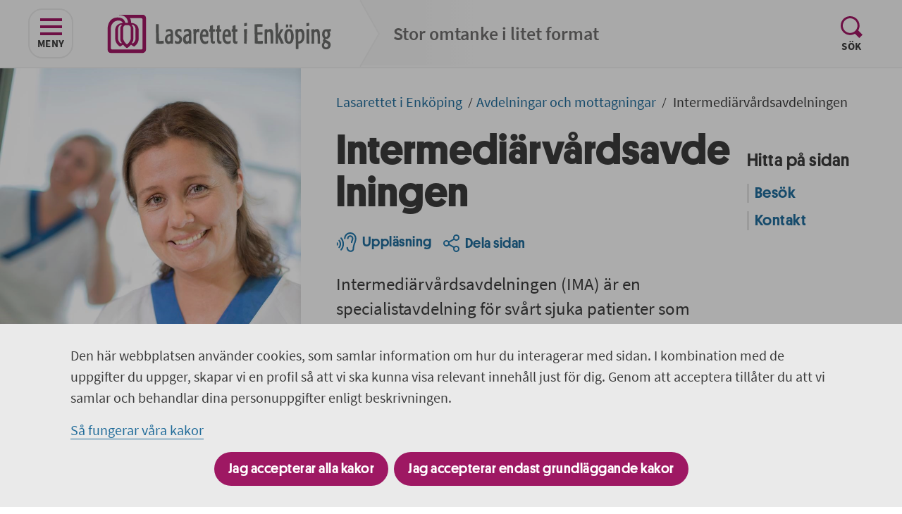

--- FILE ---
content_type: text/html; charset=utf-8
request_url: https://regionuppsala.se/lasarettet-i-enkoping/avdelningar-och-mottagningar/intermediarvardsavdelningen/
body_size: 12728
content:


<!DOCTYPE html>
<html lang="sv" class="">
<head>
    <meta charset="utf-8">
    <meta http-equiv="X-UA-Compatible" content="IE=edge">
    <meta name="viewport" content="width=device-width, initial-scale=1">
    <meta name="author" content="">
    <meta name="google-site-verification" content="IuHlZQTjo1LRQI2JHT3FJCqaiHyY9JPpv9929v9MDAM" />

        <link href="/assets/dist/styles/index.css?nocache=1.0.0.36530" rel="stylesheet" />

        <link rel="apple-touch-icon" sizes="180x180" href="/apple-touch-icon.png">
        <link rel="icon" type="image/png" sizes="32x32" href="/favicon-32x32.png">
        <link rel="icon" type="image/png" sizes="16x16" href="/favicon-16x16.png">
        <link rel="manifest" href="/site.webmanifest">
        <link rel="mask-icon" href="/safari-pinned-tab.svg" color="#9e1863">
    <link rel="stylesheet" href="//unpkg.com/leaflet/dist/leaflet.css" />

    <meta name="msapplication-TileColor" content="#9e1863">
    <meta name="theme-color" content="#ffffff">


    <link href="https://regionuppsala.se/lasarettet-i-enkoping/avdelningar-och-mottagningar/intermediarvardsavdelningen/" rel="canonical" />

<meta name="title" content="Intermediärvårdsavdelningen på Lasarettet i Enköping" />
<meta property="og:title" content="Intermediärvårdsavdelningen på Lasarettet i Enköping" />
<meta name="description" content="Intermediärvårdsavdelningen på Lasarettet i Enköping är en specialistavdelning som behandlar svårt sjuka patienter som är i behov av specialistvård, övervakning, avancerad behandling och omvårdnad. I avdelningen ingår också Uppvakningsenheten. Personalen deltar även i lasarettets akutsökarfunktion, vilket innebär bland annat akuta insatser på lasarettet och ambulanstransporter." />
<meta property="og:description" content="Intermediärvårdsavdelningen på Lasarettet i Enköping är en specialistavdelning som behandlar svårt sjuka patienter som är i behov av specialistvård, övervakning, avancerad behandling och omvårdnad. I avdelningen ingår också Uppvakningsenheten. Personalen deltar även i lasarettets akutsökarfunktion, vilket innebär bland annat akuta insatser på lasarettet och ambulanstransporter." />
<meta property="og:url" content="/lasarettet-i-enkoping/avdelningar-och-mottagningar/intermediarvardsavdelningen/" />
<meta property="og:image" content="http://regionuppsala.se/globalassets/allmant/bild-og-tagg/regionuppsala_logotype.jpg" />
        <title>Intermedi&#228;rv&#229;rdsavdelningen p&#229; Lasarettet i Enk&#246;ping</title>
            <style>
                .left-pane-image {
                background-image: url(/contentassets/88c4159995834b86995ebdd5459f7870/vardpersonal_16.jpg?format=jpeg);
            }
            </style>
    

    
    <script>
        window.rsConf = {
            general: {
                popupCloseTime: -1
            }
        }
    </script>
    <script src="//cdn1.readspeaker.com/script/5183/webReader/webReader.js?pids=wr"></script>
</head>
<body >
    <nav class="justify-center d-flex" aria-label="Till navigering eller inneh&#229;ll">
        <a href="#navigation" id="skip-to-navigation-link" class="skip-link hide-for-print">
            Till navigeringen p&#229; sidan
        </a>
        <a href="#skip-target" id="skip-link" class="skip-link hide-for-print">
            Till inneh&#229;ll p&#229; sidan
        </a>
    </nav>


    
    

<svg xmlns="http://www.w3.org/2000/svg" width="14" height="14" viewBox="0 0 14 14" class="d-none">
    <g fill-rule="evenodd" id="arrow-right">
        <rect width="2" height="9.7" x="8.857" y="-.593" rx="1" transform="rotate(-45 9.857 4.257)"/>
        <rect width="2" height="9.7" x="8.837" y="4.887" rx="1" transform="rotate(-135 9.837 9.737)"/>
        <rect width="2" height="13" x="5.5" y=".5" rx="1" transform="rotate(90 6.5 7)"/>
    </g>
</svg>


<svg xmlns="http://www.w3.org/2000/svg" width="31" height="24" viewBox="0 0 31 24" class="d-none">
    <g fill-rule="evenodd">
        <path id="icon-hamburger" d="M0 20H31V24H0zM0 10H31V14H0zM0 0H31V4H0z" />
    </g>
</svg>


<svg xmlns="http://www.w3.org/2000/svg" width="24" height="23" viewBox="0 0 24 23" class="d-none">
    <g fill-rule="evenodd" id="icon-close">
        <path d="M.747 3.075L3.576.247l19.799 19.799-2.829 2.828z"/>
        <path d="M3.575 22.753L.746 19.925l19.8-19.8 2.828 2.83z"/>
    </g>
</svg>


<svg xmlns="http://www.w3.org/2000/svg" width="31" height="31" viewBox="0 0 31 31" class="d-none">
    <path id="icon-spyglass" fill-rule="evenodd" d="M31 26.431L26.43 31l-6.156-6.155c-2.014 1.213-4.373 1.912-6.896 1.912C5.99 26.757 0 20.768 0 13.379S5.99 0 13.378 0s13.378 5.99 13.378 13.379c0 2.523-.698 4.882-1.912 6.896L31 26.431zm-17.622-2.647c5.746 0 10.405-4.659 10.405-10.405 0-5.747-4.659-10.406-10.405-10.406-5.747 0-10.405 4.659-10.405 10.406 0 5.746 4.658 10.405 10.405 10.405z"/>
</svg>


<svg xmlns="http://www.w3.org/2000/svg" xmlns:xlink="http://www.w3.org/1999/xlink" width="31" height="31" viewBox="0 0 31 31" class="d-none">
    <path id="icon-globe" fill-rule="evenodd" d="M15.5 28C8.596 28 3 22.404 3 15.5c0-3.238 1.241-6.178 3.261-8.398.716-.28 1.397.131 1.397.131l1.259.468s1.49.067 1.518-.668c.027-.735.903-.835.903-.835s.427.301 1.056-.334c.629-.634.199-1.336-.497-1.97-.117-.107-.251-.176-.389-.231C12.763 3.239 14.102 3 15.5 3c2.003 0 3.889.483 5.568 1.321-.829.269-1.452.763-1.452.763s-.19.515-1.359.257c-1.17-.257-1.676.073-1.676.073L14.873 6.63s-1.107.708-.696.966c.411.258 1.265-.29 1.265-.29s.854-.386 1.139.129c.284.516.379.677-.222.805-.601.129-2.087.484-2.087.484l-1.486.386s-1.708.515-1.107 1.643c.601 1.127 1.065.998 1.671.869.606-.128 1.713-.644 1.713-.644s.695-.386 1.17.161c.474.548.917 1.289 1.77 1.417.854.129.823.902.759 1.224-.063.323-.349 1.348-1.297 1.093-.948-.255-1.643-.899-1.643-.899l-.886-.645s-.569-.354-1.043-.322c-.475.033-.823.162-1.328-.289-.506-.451-.601-.451-.823-.484-.221-.032-.948-.386-1.612.645-.664 1.03-1.455.998-1.455.998s-.98.29-.885 1.611c.095 1.32.189 2.351.189 2.351s.032 1.095 1.012 1.61c.981.516 2.309 1.289 2.309 1.289s1.328.451 1.17 1.514c-.158 1.063-.064 1.32.474 1.771.538.451.98.902.917 1.546-.063.645-.19.999.506 1.353s2.72.258 3.162 0c.443-.258.981-1.127.981-2.319s.758-2.416.758-2.416.57-.515.538-1.642c-.032-1.128.791-1.514 1.107-1.547.316-.032.759.065 1.233-.773.474-.837 1.043-.386 1.043-.386s.57.193.791-.805c.221-.999.917-.902.917-.902s1.929-.419 0-1.514l-1.17-.419s-1.65-.262-1.012-1.063c.639-.801 1.777-.77 1.771-.773 0 0 .608-.032 1.268.58.661.612.44.902.408 1.127-.032.226.063.773.917 1.063.408.139.714.279.917.445C27.954 22.445 22.377 28 15.5 28zm15.47-13.152l-.013-.207c-.077-1.397-.33-2.745-.752-4.02l-.149-.447-.156-.386C27.624 4.058 22.041 0 15.5 0 6.94 0 0 6.94 0 15.5 0 24.06 6.94 31 15.5 31 24.06 31 31 24.06 31 15.5c0-.166-.02-.327-.025-.492l-.005-.16z"/>
</svg>


<svg xmlns="http://www.w3.org/2000/svg" xmlns:xlink="http://www.w3.org/1999/xlink" width="46" height="46" viewBox="0 0 46 46" class="d-none">
    <g fill="none" fill-rule="evenodd" id="icon-twitter">
        <circle cx="23" cy="23" r="23" fill="#1DA1F2"/>
        <g transform="translate(11.695 13.254)">
            <path fill="#FFF" d="M7.601 21.05c9.121 0 14.109-8.097 14.109-15.12 0-.23-.004-.459-.014-.686.968-.75 1.81-1.686 2.473-2.752-.888.423-1.844.708-2.847.837 1.023-.658 1.81-1.699 2.18-2.94-.958.609-2.019 1.052-3.148 1.29C19.449.646 18.16 0 16.734 0c-2.739 0-4.96 2.38-4.96 5.314 0 .417.044.822.13 1.212C7.781 6.303 4.127 4.189 1.681.973c-.426.785-.671 1.698-.671 2.671 0 1.844.875 3.471 2.206 4.424C2.404 8.04 1.64 7.8.971 7.403v.068c0 2.574 1.709 4.722 3.978 5.21-.417.121-.855.187-1.308.187-.32 0-.63-.034-.932-.096.631 2.111 2.462 3.647 4.633 3.69-1.698 1.426-3.836 2.275-6.159 2.275-.4 0-.795-.024-1.183-.073 2.195 1.507 4.8 2.387 7.601 2.387" mask="url(#prefix__b)"/>
        </g>
    </g>
</svg>


<svg xmlns="http://www.w3.org/2000/svg" xmlns:xlink="http://www.w3.org/1999/xlink" width="46" height="46" viewBox="0 0 46 46" class="d-none">
    <g fill="none" id="icon-linkedin">
        <circle cx="23" cy="23" r="23" fill="#069"/>
        <g transform="translate(12.475 11.695)">
            <path fill="#FFF" d="M7.546 21.05h4.68v-7.93c0-.425.03-.85.153-1.152.339-.849 1.109-1.727 2.402-1.727 1.693 0 2.37 1.302 2.37 3.212v7.597h4.68v-8.143c0-4.363-2.309-6.393-5.388-6.393-2.524 0-3.633 1.423-4.248 2.393h.03v-2.06H7.547c.061 1.333 0 14.204 0 14.204zM2.616 4.908c1.632 0 2.648-1.09 2.648-2.454C5.234 1.06 4.248 0 2.648 0 1.046 0 0 1.06 0 2.454c0 1.363 1.015 2.454 2.586 2.454h.03zm2.34 16.142V6.847H.276V21.05h4.68z" mask="url(#linkedIn-mask__b)"/>
        </g>
    </g>
</svg>


<svg xmlns="http://www.w3.org/2000/svg" width="46" height="46" viewBox="0 0 46 46" class="d-none">
    <g fill="none" fill-rule="evenodd" id="icon-facebook">
        <circle cx="23" cy="23" r="23" fill="#1877F2"/>
        <path fill="#FFF" d="M31.03 29.443l1.06-6.732h-6.628v-4.37c0-1.841.926-3.636 3.895-3.636h3.013V8.973s-2.735-.454-5.35-.454c-5.458 0-9.026 3.224-9.026 9.06v5.132h-6.068v6.732h6.068v16.274c1.217.186 2.464.283 3.734.283s2.517-.097 3.734-.283V29.443h5.569z"/>
    </g>
</svg>


<svg xmlns="http://www.w3.org/2000/svg" width="46" height="46" viewBox="0 0 46 46" class="d-none">
    <g fill="none" fill-rule="evenodd" id="icon-print">
        <circle cx="23" cy="23" r="23" fill="#BF5745"/>
        <g fill="#FFF">
            <path d="M6 18H24V24H6z" transform="translate(8 12) rotate(-180 15 21)"/>
            <path d="M6 0H24V8H6z" transform="translate(8 12) rotate(-180 15 4)"/>
            <path d="M0 19v-9h30v9h-4v-3H4v3H0zm26.5-4c.828 0 1.5-.672 1.5-1.5s-.672-1.5-1.5-1.5-1.5.672-1.5 1.5.672 1.5 1.5 1.5z" transform="translate(8 12)"/>
        </g>
    </g>
</svg>


<svg xmlns="http://www.w3.org/2000/svg" width="46" height="46" viewBox="0 0 46 46" class="d-none">
    <g fill="none" fill-rule="evenodd" id="icon-email">
        <circle cx="23" cy="23" r="23" fill="#218358"/>
        <path fill="#FFF" d="M36.26 14L22.63 27.493 9 14h27.26zm0 2.999V32.74H9V16.999l13.63 13.493 13.63-13.493z"/>
    </g>
</svg>


<svg xmlns="http://www.w3.org/2000/svg" width="24" height="22" viewBox="0 0 24 22" class="d-none">
    <g fill="none" fill-rule="evenodd" id="icon-back">
        <g fill="#2376A9">
            <path d="M1.293 9.293L9.707.879c.39-.39 1.024-.39 1.414 0 .39.39.39 1.023 0 1.414l-8.414 8.414c-.39.39-1.024.39-1.414 0-.39-.39-.39-1.024 0-1.414z" transform="translate(-1) translate(.884 .007)"/>
            <path d="M1.293 9.293c.39-.39 1.024-.39 1.414 0l8.414 8.414c.39.39.39 1.024 0 1.414-.39.39-1.023.39-1.414 0l-8.414-8.414c-.39-.39-.39-1.024 0-1.414z" transform="translate(-1) translate(.884 .007)"/>
        </g>
        <path stroke="#2376A9" stroke-linecap="round" stroke-linejoin="round" stroke-width="2" d="M20 21v-2c0-3.866-3.134-7-7-7h-3" transform="translate(-1)"/>
        <path stroke="#2376A9" stroke-linecap="round" stroke-linejoin="round" stroke-width="2" d="M24 17h0c0-4.97-4.03-9-9-9H5" transform="translate(-1)"/>
    </g>
</svg>



<svg xmlns="http://www.w3.org/2000/svg" width="23" height="25" viewBox="0 0 23 25" class="d-none">
    <g fill="none" fill-rule="evenodd" transform="translate(1 1)" id="icon-share">
        <circle cx="3.5" cy="11.5" r="3.5" stroke="#2376A9" stroke-width="2"/>
        <circle cx="17.5" cy="19.5" r="3.5" stroke="#2376A9" stroke-width="2"/>
        <circle cx="17.5" cy="3.5" r="3.5" stroke="#2376A9" stroke-width="2"/>
        <path fill="#2376A9" d="M9.397 3.396H11.397V12.396H9.397z" transform="rotate(60 10.397 7.896)"/>
        <path fill="#2376A9" d="M9.397 10.616H11.397V19.616H9.397z" transform="scale(-1 1) rotate(60 0 -2.892)"/>
    </g>
</svg>


<svg xmlns="http://www.w3.org/2000/svg" width="29" height="28" viewBox="0 0 29 28" class="d-none">
    <g fill="#2376A9" fill-rule="evenodd" id="icon-listen">
        <path d="M20.699 27.77c-4.37 0-5.999-3.64-5.999-5.935 0-.572.47-1.037 1.049-1.037s1.048.465 1.048 1.037c0 1.074.7 3.86 3.902 3.86.927 0 1.619-.236 2.054-.7.713-.762.629-1.966.628-1.978-.004-.047-.005-.102-.002-.15.01-.174.282-4.32 2.231-9.03.68-1.642.973-3.932 1.017-4.303v-.892c0-3.622-2.978-6.568-6.638-6.568-3.661 0-6.639 2.946-6.639 6.568 0 .573-.47 1.037-1.048 1.037-.58 0-1.048-.464-1.048-1.037C11.254 3.877 15.172 0 19.989 0c4.816 0 8.735 3.877 8.735 8.642v.95c0 .037-.003.074-.007.111-.012.116-.318 2.867-1.167 4.92-1.695 4.097-2.034 7.794-2.074 8.309.025.453.03 2.155-1.166 3.451-.85.92-2.064 1.387-3.611 1.387"/>
        <path d="M21.96 15.168c-.038 0-.078-.002-.117-.006-.572-.063-.986-.568-.926-1.135.012-.122.15-1.254 1.024-3.366.23-.556.365-1.381.406-1.716v-.36c0-1.282-1.054-2.324-2.349-2.324-1.295 0-2.348 1.042-2.348 2.323 0 .573-.47 1.037-1.049 1.037s-1.048-.464-1.048-1.037c0-2.425 1.994-4.397 4.445-4.397 2.451 0 4.445 1.972 4.445 4.397v.42c0 .037-.002.074-.006.111-.014.137-.156 1.366-.556 2.332-.758 1.832-.88 2.793-.88 2.802-.063.528-.517.92-1.041.92M7.063 25.747c-.247 0-.496-.087-.695-.262-.433-.38-.472-1.035-.088-1.464 1.72-1.916 2.705-4.663 2.705-7.535S8 10.868 6.28 8.951c-.384-.428-.345-1.083.088-1.464.433-.38 1.095-.34 1.48.088 2.055 2.29 3.234 5.538 3.234 8.911 0 3.373-1.18 6.621-3.235 8.912-.207.23-.495.349-.784.349"/>
        <path d="M4.248 22.399c-.247 0-.496-.086-.696-.262-.432-.38-.472-1.035-.088-1.464.951-1.06 1.497-2.586 1.497-4.187 0-1.6-.546-3.127-1.497-4.187-.384-.428-.344-1.084.088-1.464.433-.38 1.096-.34 1.48.087 1.287 1.435 2.025 3.463 2.025 5.564 0 2.102-.738 4.13-2.025 5.564-.207.23-.495.349-.784.349M1.573 18.798c-.206 0-.413-.072-.58-.218-.36-.317-.393-.863-.073-1.22.192-.215.303-.533.303-.874 0-.34-.11-.66-.303-.873-.32-.357-.287-.903.073-1.22.361-.317.913-.285 1.234.072.479.534.743 1.252.743 2.021 0 .77-.264 1.487-.743 2.02-.173.193-.413.292-.654.292"/>
    </g>
</svg>


<svg xmlns="http://www.w3.org/2000/svg" width="15" height="3" viewBox="0 0 15 3" class="d-none">
    <path id="icon-minus" fill-rule="evenodd" d="M1.5 0h12c.828 0 1.5.672 1.5 1.5S14.328 3 13.5 3h-12C.672 3 0 2.328 0 1.5S.672 0 1.5 0z"/>
</svg>


<svg xmlns="http://www.w3.org/2000/svg" width="15" height="15" viewBox="0 0 15 15" class="d-none">
    <g fill-rule="evenodd" id="icon-plus">
        <path d="M1.5 6h12c.828 0 1.5.672 1.5 1.5S14.328 9 13.5 9h-12C.672 9 0 8.328 0 7.5S.672 6 1.5 6z"/>
        <path d="M6 13.5v-12C6 .672 6.672 0 7.5 0S9 .672 9 1.5v12c0 .828-.672 1.5-1.5 1.5S6 14.328 6 13.5z"/>
    </g>
</svg>


<svg xmlns="http://www.w3.org/2000/svg" xmlns:xlink="http://www.w3.org/1999/xlink" width="25" height="28" viewBox="0 0 25 28" class="d-none">
    <defs>
        <path id="pdf-mask" d="M0 0.151L4.518 0.151 4.518 6 0 6z"/>
        <path id="pdf-mask__c" d="M0.808 0.15L4.624 0.15 4.624 6 0.808 6z"/>
    </defs>
    <g id="icon-pdf" fill="none" fill-rule="evenodd" transform="translate(0 .144)">
        <path stroke="#9E1863" stroke-width="3" d="M23.5 8.564l-5.434-6.21c-.474-.543-1.16-.854-1.881-.854H6C4.62 1.5 3.5 2.62 3.5 4v19c0 1.38 1.12 2.5 2.5 2.5h15c1.38 0 2.5-1.12 2.5-2.5V8.564z"/>
        <path fill="#9E1863" d="M12.204 10.285c1.08-.23 1.515-2.49 1.228-3.84-.287-1.35-1.395-2.259-2.476-2.03-1.08.23-1.723 1.511-1.436 2.862.287 1.35 1.603 3.237 2.684 3.008zM17.147 18.638c-.633.905.3 2.652 1.242 3.312.943.66 2.22.461 2.854-.444.633-.905.383-2.173-.56-2.833-.942-.66-2.902-.94-3.536-.035zM11.428 17.877c-.993-.484-2.727 1.028-3.332 2.269-.605 1.24-.291 2.64.702 3.124.992.484 2.288-.13 2.893-1.37.605-1.242.73-3.539-.263-4.023z"/>
        <rect width="20" height="11" y="9" fill="#9E1863" rx="2"/>
        <g>
            <g transform="translate(3 11) translate(0 .85)">
                <mask id="pdf-mask__b" fill="#fff">
                    <use xlink:href="#pdf-mask"/>
                </mask>
                <path fill="#FEFEFE" d="M1.548 2.922h.558c.306 0 .533-.072.68-.216.147-.144.22-.347.22-.612 0-.264-.081-.45-.243-.558-.162-.108-.393-.162-.693-.162h-.522v1.548zM0 6V.15h2.142c.318 0 .62.032.909.094.288.064.54.17.756.324.216.154.388.355.518.604.129.249.193.557.193.922 0 .36-.064.669-.193.928-.13.257-.302.468-.518.633-.216.165-.465.288-.747.37-.282.08-.576.122-.882.122h-.63V6H0z" mask="url(#pdf-mask__b)"/>
            </g>
            <path fill="#FEFEFE" d="M7.299 5.607h.09c.21 0 .408-.025.594-.076.186-.05.347-.14.482-.266s.24-.3.319-.522c.078-.222.117-.504.117-.846 0-.342-.04-.62-.117-.837-.078-.216-.184-.384-.32-.504-.134-.12-.295-.202-.481-.247-.186-.046-.384-.068-.594-.068h-.09v3.366zM5.75 6.85V1h1.728c.444 0 .85.053 1.22.161.369.108.685.28.949.513.264.234.47.535.617.9.147.366.22.807.22 1.323 0 .517-.072.96-.216 1.332-.144.372-.346.678-.607.918s-.571.417-.927.531c-.357.115-.746.171-1.166.171H5.75z" transform="translate(3 11)"/>
            <g transform="translate(3 11) translate(11 .85)">
                <mask id="pdf-mask__d" fill="#fff">
                    <use xlink:href="#pdf-mask__c"/>
                </mask>
                <path fill="#FEFEFE" d="M0.808 6L0.808 0.15 4.624 0.15 4.624 1.446 2.356 1.446 2.356 2.562 4.3 2.562 4.3 3.858 2.356 3.858 2.356 6z" mask="url(#pdf-mask__d)"/>
            </g>
        </g>
    </g>
</svg>


<svg xmlns="http://www.w3.org/2000/svg" width="24" height="28" viewBox="0 0 24 28" class="d-none">
    <g id="icon-xls" fill="none" fill-rule="evenodd" transform="translate(0 .144)">
        <path stroke="#9E1863" stroke-width="3" d="M22.5 7.555l-4.442-5.182c-.475-.554-1.168-.873-1.898-.873H6C4.62 1.5 3.5 2.62 3.5 4v19c0 1.38 1.12 2.5 2.5 2.5h14c1.38 0 2.5-1.12 2.5-2.5V7.555z"/>
        <path fill="#9E1863" d="M8 3H10V27H8z"/>
        <path fill="#9E1863" d="M12 11H14V29H12z" transform="rotate(90 13 20)"/>
        <path fill="#9E1863" d="M12 5H14V23H12z" transform="rotate(90 13 14)"/>
        <path fill="#9E1863" d="M12 -1H14V17H12z" transform="rotate(90 13 8)"/>
        <path fill="#9E1863" d="M15 3H17V27H15z"/>
        <rect width="11" height="12" y="8" fill="#9E1863" rx="2"/>
        <path fill="#FEFEFE" d="M3 16.85l1.584-3.006L3.09 11h1.728l.396.954c.066.138.131.287.194.446.063.159.136.334.22.526h.036c.066-.192.129-.367.189-.526.06-.159.117-.308.171-.446L6.366 11h1.656l-1.494 2.916 1.584 2.934H6.384l-.468-1.044c-.072-.156-.141-.311-.207-.468-.066-.156-.135-.324-.207-.504h-.036c-.066.18-.129.348-.189.504-.06.157-.123.312-.189.468l-.432 1.044H3z"/>
    </g>
</svg>


<svg xmlns="http://www.w3.org/2000/svg" xmlns:xlink="http://www.w3.org/1999/xlink" width="24" height="28" viewBox="0 0 24 28" class="d-none">
    <defs>
        <path id="ppt-mask" d="M0 0.001L4.518 0.001 4.518 5.85 0 5.85z"/>
    </defs>
    <g id="icon-ppt" fill="none" fill-rule="evenodd" transform="translate(0 .144)">
        <path stroke="#9E1863" stroke-width="3" d="M22.5 7.555l-4.442-5.182c-.475-.554-1.168-.873-1.898-.873H6C4.62 1.5 3.5 2.62 3.5 4v19c0 1.38 1.12 2.5 2.5 2.5h14c1.38 0 2.5-1.12 2.5-2.5V7.555z"/>
        <path fill="#9E1863" d="M13.833 13.07v4.097h4.098c.045.27.069.55.069.833 0 2.761-2.239 5-5 5s-5-2.239-5-5 2.239-5 5-5c.284 0 .562.024.833.07z"/>
        <path fill="#9E1863" d="M15 12c2.044.343 3.657 1.956 4 4h-4v-4z"/>
        <rect width="11" height="12" y="5" fill="#9E1863" rx="2"/>
        <g transform="translate(3.5 8.1)">
            <mask id="ppt-mask__b" fill="#fff">
                <use xlink:href="#ppt-mask"/>
            </mask>
            <path fill="#FEFEFE" d="M1.548 2.772h.558c.306 0 .533-.072.68-.216.147-.144.22-.347.22-.612 0-.264-.081-.45-.243-.558-.162-.108-.393-.162-.693-.162h-.522v1.548zM0 5.85V0h2.142c.318 0 .62.032.909.094.288.064.54.17.756.324.216.154.388.355.518.604.129.249.193.557.193.922 0 .36-.064.669-.193.928-.13.257-.302.468-.518.633-.216.165-.465.288-.747.37-.282.08-.576.122-.882.122h-.63V5.85H0z" mask="url(#ppt-mask__b)"/>
        </g>
    </g>
</svg>


<svg xmlns="http://www.w3.org/2000/svg" width="7" height="26" viewBox="0 0 7 26" class="d-none">
    <g id="icon-alert" fill="#FFF" fill-rule="evenodd" transform="matrix(-1 0 0 1 7 0)">
        <path d="M3 0c1.657 0 3 1.343 3 3v1.958c0 3.294-.398 6.575-1.185 9.773l-.179.727c-.203.828-1.04 1.334-1.868 1.13-.533-.13-.956-.535-1.111-1.061l-.253-.855C.473 11.518 0 8.247 0 4.958V3c0-1.657 1.343-3 3-3z"/>
        <circle cx="3.5" cy="22.5" r="3.5"/>
    </g>
</svg>


<svg xmlns="http://www.w3.org/2000/svg" width="24" height="24" viewBox="0 0 24 24" class="d-none">
    <path id="icon-edit" d="M14.078 4.232l-12.64 12.639-1.438 7.129 7.127-1.438 12.641-12.64-5.69-5.69zm-10.369 14.893l-.85-.85 11.141-11.125.849.849-11.14 11.126zm2.008 2.008l-.85-.85 11.141-11.125.85.85-11.141 11.125zm18.283-15.444l-2.816 2.818-5.691-5.691 2.816-2.816 5.691 5.689z"/>
</svg>


<svg width="12" height="6" viewBox="0 0 12 6" fill="none" xmlns="http://www.w3.org/2000/svg" class="d-none">
    <path id="icon-om-description-arrow-up" d="M6 0L0 6H12L6 0Z" fill="white"/>
</svg>


<svg width="14" height="8" viewBox="0 0 14 8" fill="none" xmlns="http://www.w3.org/2000/svg" class="d-none">
    <path id="icon-om-description-arrow-down" d="M7.00004 7.02083L0.958374 0.979164H13.0417L7.00004 7.02083Z" fill="white"/>
</svg>



    <section class="cookie-bar" id="cookie-bar">
        <div class="cookie-bar__container">
            <div class="cookie-bar__content">
                

    <div class=" content-body">
<p>Den h&auml;r webbplatsen anv&auml;nder cookies, som samlar information om hur du interagerar med sidan. I kombination med de uppgifter du uppger, skapar vi en profil s&aring; att vi ska kunna visa relevant inneh&aring;ll just f&ouml;r dig. Genom att acceptera till&aring;ter du att vi samlar och behandlar dina personuppgifter enligt beskrivningen.</p>
<p><a href="/det-har-gor-vi/om-webbplatsen/kakor-cookies/">S&aring; fungerar v&aring;ra kakor</a></p>
    </div>

<form action="/Cookie/SetCookieConsent" class="cookie-bar__form" method="post"><input id="redirectURL" name="redirectURL" type="hidden" value="/lasarettet-i-enkoping/avdelningar-och-mottagningar/intermediarvardsavdelningen/" />                    <button name="submit" type="submit" value="allow">Jag accepterar alla kakor</button>
                    <button name="submit" type="submit" value="deny" class="ml-2">Jag accepterar endast grundl&#228;ggande kakor</button>
</form>            </div>
        </div>
    </section>


    <div id="app" class="app-root" :class="{'fixed' : $store.state.activeElement === 'mobileNav'}">
        





<transition name="fade">
    <div v-if="$store.state.activeElement === 'mobileNav'" class="navigation__holder d-block d-ml-none" aria-role="modal" v-cloak>
        <div class="d-flex pt-5 pb-5 justify-space-between align-items-end">
            <icon-button :text="'S&#246;k'"
                         :store-function="'SET_ACTIVE_FUNCTION'"
                         :store-function-data="{value: $store.state.functions.QUICKSEARCH}"
                         :icon="{id: '#icon-spyglass', width:'31', height:'31', viewBox: '0 0 31 31'}"
                         class="pl-0"></icon-button>
            <icon-button :text="'St&#228;ng'"
                         :store-function="'CLOSE_FUNCTIONS_AND_NAVIGATION'"
                         :icon="{id: '#icon-close', width:'31', height:'31', viewBox: '-4 -4 31 31'}" 
                         class="pr-0 hide-for-print"/>
        </div>
        <transition-expand>
            <div v-cloak v-if="$store.state.activeFunction !== $store.state.functions.NONE">
                <quicksearch class="pb-5"
                             v-if="$store.state.activeFunction === $store.state.functions.QUICKSEARCH"
                             :search-page-url="'/lasarettet-i-enkoping/sok-lasarettet-i-enkoping/'"
                             :placeholder-text="'S&#246;k p&#229; Lasarettet i  Enk&#246;ping'"
                             :search-label="'S&#246;k sidor och dokument i denna webbplats'"
                             :submit-text="'S&#246;k'">
                </quicksearch>


<div id="language-picker"
     class="container language-selector__container pt-0 pr-5 pl-5"
     v-show="$store.state.activeFunction === $store.state.functions.CHANGE_LANGUAGE">
    <nav class="language-selector d-flex">
        <div class="language-selector__content">
            <div id="language-picker-title" lang="en" class="text--capitalize">Other languages:</div>
            <ol class="d-flex list--unstyled">
                        <li class="language-selector__item"><a href="/en/" class="language-selector__link">English</a></li>
                        <li class="language-selector__item"><a href="/fi/" class="language-selector__link">Suomi</a></li>
            </ol>
        </div>
    </nav>
    <icon-button id="language-picker-close-button"
                 class="language-selector__close-button ml-7 d-none d-ml-flex"
                 :text="'Close'"
                 :store-function="'CLOSE_FUNCTIONS_AND_NAVIGATION'"
                 :icon="{id: '#icon-close', width:'24', height:'23', viewBox: '0 0 24 23'}" />
</div>
            </div>
        </transition-expand>
        <navigation :main-navigation-label="'Huvudnavigering'"
                    :start-node="124"
                    :current-page-id="646"
                    :current-language="'sv'"
                    :is-mobile-navigation="true"></navigation>
    </div>
</transition>

<div class="layout layout__narrow">

<img src="/globalassets/allmant/logotyper/lasarettet_i_enkoping.logo.rgb.webb.svg" class="logo__image show-for-print" alt="Region Uppsala logotyp, l&#228;nk till startsidan." />

<header class="header hide-for-print" id="header-area">
    <div class="container--header " id="site-header">
        <div class="left-pane-content left-pane-content--narrow d-flex flex-direction-row">
            <div class="d-flex">
                <div class="d-flex pr-10 pb-3 pt-3 align-items-center">
                    <navigation-icon-button id="navigation-button-open"
                                            class="icon-button--bordered d-none d-ml-flex ml-10 hide-for-print"
                                            v-if="!$store.state.navigationIsOpen"
                                            :text="'Meny'"
                                            :screen-reader-text="'navigeringen'"
                                            :aria-expanded="$store.state.navigationIsOpen ? 'true' : 'false'"
                                            :store-function="'SET_NAVIGATION_OPEN'"
                                            :store-function-data="{value: true}"
                                            :icon="{id: '#icon-hamburger', width:'31', height:'24', viewBox: '0 0 31 24'}"></navigation-icon-button>

                    <navigation-icon-button id="navigation-button-closed"
                                            class="icon-button--bordered d-none d-ml-flex ml-10 hide-for-print"
                                            v-if="$store.state.navigationIsOpen"
                                            :text="'St&#228;ng'"
                                            :screen-reader-text="'navigeringen'"
                                            :aria-expanded="$store.state.navigationIsOpen ? 'true' : 'false'"
                                            :store-function="'SET_NAVIGATION_OPEN'"
                                            :store-function-data="{value: false}"
                                            :icon="{id: '#icon-close', width:'24', height:'24', viewBox: '0 0 24 24'}"></navigation-icon-button>

                    <a href="/lasarettet-i-enkoping/" class="logo ml-3 ml-ml-12 ">
                        <img src="/globalassets/allmant/logotyper/lasarettet_i_enkoping.logo.rgb.webb.svg" class="logo__image" alt="Region Uppsala logotyp, l&#228;nk till startsidan." />
                            <span class="business-name business-name__text d-block d-ml-none mt-2 mt-ml-0">
                                Stor omtanke i litet format
                            </span>
                    </a>
                </div>
                    <div v-bind:class="{ 'd-ml-flex': $store.state.activeFunction == $store.state.functions.NONE }" class="business-name d-none d-xxl-flex">
                        <span class="d-block business-name__text">Stor omtanke i litet format</span>
                    </div>
            </div>
            <div class="function-navigation flex-direction-row d-none d-ml-flex mr-10">
                    <icon-button v-show="$store.state.activeFunction == $store.state.functions.NONE"
                                 id="toggleQuicksearchButton"
                                 class="order-1 pr-4 hide-for-print"
                                 :text="'S&#246;k'"
                                 :screen-reader-text="', visa s&#246;kf&#228;ltet'"
                                 :aria-expanded="$store.state.activeFunction === $store.state.functions.QUICKSEARCH ? 'true' : 'false'"
                                 :store-function="'TOGGLE_QUICKSEARCH'"
                                 :icon="{id: '#icon-spyglass', width:'31', height:'31', viewBox: '0 0 31 31'}"></icon-button>
                            </div>
            <icon-button class="d-flex d-ml-none pr-5 hide-for-print"
                         :text="'Meny'"
                         :aria-expanded="$store.state.navigationIsOpen ? 'true' : 'false'"
                         :store-function="'UPDATE_ACTIVE_ELEMENT'"
                         :store-function-data="{value: 'mobileNav'}"
                         :icon="{id: '#icon-hamburger', width:'31', height:'24', viewBox: '0 0 31 24'}"></icon-button>
            <div v-if="$store.state.activeFunction == $store.state.functions.QUICKSEARCH" class="quicksearch mr-10 d-none d-ml-flex">
                <quicksearch v-if="$store.state.activeFunction !== $store.state.functions.NONE"
                             :search-page-url="'/lasarettet-i-enkoping/sok-lasarettet-i-enkoping/'"
                             :placeholder-text="'S&#246;k p&#229; Lasarettet i  Enk&#246;ping'"
                             :search-label="'S&#246;k sidor och dokument i denna webbplats'"
                             :submit-text="'S&#246;k'">
                </quicksearch>
                <icon-button id="close-quicksearch"
                             v-if="$store.state.activeFunction !== $store.state.functions.QUCIKSEARCH"
                             class="quicksearch__close-button ml-7 d-none d-ml-flex"
                             :text="'St&#228;ng'"
                             :screen-reader-text="', d&#246;ljs snabbs&#246;ken'"
                             :store-function="'CLOSE_QUICKSEARCH'"
                             :icon="{id: '#icon-close', width:'24', height:'23', viewBox: '0 0 24 23'}" />
            </div>
            <div v-if="$store.state.activeFunction == $store.state.functions.CHANGE_LANGUAGE"
                 v-cloak
                 class="d-none d-ml-flex">


<div id="language-picker"
     class="container language-selector__container"
     v-show="$store.state.activeFunction === $store.state.functions.CHANGE_LANGUAGE">
    <nav class="language-selector d-flex">
        <div class="language-selector__content">
            <div id="language-picker-title" lang="en" class="text--capitalize">Other languages:</div>
            <ol class="d-flex list--unstyled">
                        <li class="language-selector__item"><a href="/en/" class="language-selector__link">English</a></li>
                        <li class="language-selector__item"><a href="/fi/" class="language-selector__link">Suomi</a></li>
            </ol>
        </div>
    </nav>
    <icon-button id="language-picker-close-button"
                 class="language-selector__close-button ml-7 d-none d-ml-flex"
                 :text="'Close'"
                 :store-function="'CLOSE_FUNCTIONS_AND_NAVIGATION'"
                 :icon="{id: '#icon-close', width:'24', height:'23', viewBox: '0 0 24 23'}" />
</div>
            </div>
        </div>
    </div>
</header>

    <div class="layout__left-pane layout__left-pane--narrow hide-for-print">
<navigation class="d-none d-ml-flex navigation__holder"
            v-if="$store.state.navigationIsOpen"
            v-cloak
            :main-navigation-label="'Huvudnavigering'"
            :start-node="124"
            :current-page-id="646"
            :open-text="'&#214;ppna'"
            :close-text="'St&#228;ng'"
            :menu-text="'Meny f&#246;r'"
            :current-language="'sv'">
</navigation>

        <div class="left-pane-image left-pane-image--narrow d-none d-md-block"></div>
    </div>
    <main class="main-content" id="content">

        <div class="container container--content">
    <nav aria-label="Br&#246;dsmula" class="breadcrumb rs_skip">
        <ol class="breadcrumb__list">
                <li class="breadcrumb__item">
                        <a class="breadcrumb__link" href="/lasarettet-i-enkoping/">Lasarettet i Enk&#246;ping </a>
                </li>
                <li class="breadcrumb__item">
                        <a class="breadcrumb__link" href="/lasarettet-i-enkoping/avdelningar-och-mottagningar/">Avdelningar och mottagningar </a>
                </li>
                <li class="breadcrumb__item">
Intermedi&#228;rv&#229;rdsavdelningen                </li>
        </ol>
    </nav>
            

<div class="row">
    <div class="col-12 col-xl-9">
        <h1 id="skip-target">
            Intermedi&#228;rv&#229;rdsavdelningen 
        </h1>
        <div class="page-functions">
            <div class="page-functions__item rs_preserve">
    <button class="icon-button icon-button--link icon-button--horizontal" id="read-speaker-toggler">
        <svg class="icon-button icon-button__icon"
             width="29"
             height="28"
             viewBox="0 0 29 28"
             aria-hidden="true"
             role="img"
             aria-label="Grafiskt element &#246;ra"
             xmlns="http://www.w3.org/2000/svg">
            <use xlink:href="#icon-listen" />
        </svg> <span class="page-functions__item-text">Uppl&#228;sning</span>
    </button>

    <div id="readspeaker_button1" class="rs_skip rsbtn rs_preserve d-none read-speaker">
        <a rel="nofollow" class="rsbtn_play" accesskey="L" href="//app-eu.readspeaker.com/cgi-bin/rsent?customerid=5183&amp;lang=sv_se&amp;readid=content&amp;url=http://regionuppsala.se/lasarettet-i-enkoping/avdelningar-och-mottagningar/intermediarvardsavdelningen/">
            <span class="rsbtn_left rsimg rspart"><span class="rsbtn_text"><span>Lyssna</span></span></span>
            <span class="rsbtn_right rsimg rsplay rspart"></span>
        </a>
    </div>
</div>

<share-social-media :facebook-share-url="'http://www.facebook.com/sharer.php?u=http://regionuppsala.se/lasarettet-i-enkoping/avdelningar-och-mottagningar/intermediarvardsavdelningen/&amp;t=Intermedi%c3%a4rv%c3%a5rdsavdelningen+'"
                    :twitter-share-url="'http://twitter.com/share?text=Intermedi%c3%a4rv%c3%a5rdsavdelningen+'"
                    :linkedin-share-url="'http://www.linkedin.com/shareArticle?mini=true&amp;url=http://regionuppsala.se/lasarettet-i-enkoping/avdelningar-och-mottagningar/intermediarvardsavdelningen/&amp;title=Intermedi%c3%a4rv%c3%a5rdsavdelningen+'"
                    :email-share-url="'mailto:?subject=Intermedi%c3%a4rv%c3%a5rdsavdelningen+&amp;body=http://regionuppsala.se/lasarettet-i-enkoping/avdelningar-och-mottagningar/intermediarvardsavdelningen/'"
                    :share-text="'Dela sidan'"
                    :share-on-text="'Dela sidan p&#229;'"
                    :email-text="'Skicka sidan'"
                    :print-text="'Skriv ut'"
                    class="rs_preserve">
</share-social-media>

        </div>
            <p class="intro">
                Intermedi&#228;rv&#229;rdsavdelningen (IMA) &#228;r en specialistavdelning f&#246;r sv&#229;rt sjuka patienter som beh&#246;ver noggrann &#246;vervakning, avancerad behandling och omv&#229;rdnad. Vi utf&#246;r &#228;ven viss poliklinisk v&#229;rd, exempelvis elkonverteringar och kortidsbehandling av kronisk hj&#228;rtsvikt.
            </p>
        




    <div class="mb-7 content-body">
<p>Avdelningen har fem v&aring;rdplatser. H&auml;r arbetar specialistsjuksk&ouml;terskor, sjuksk&ouml;terskor, undersk&ouml;terskor, specialistl&auml;kare och administrativ personal. Vid behov finns det tillg&aring;ng till bland annat arbetsterapeut, kurator, psykolog och pr&auml;st.</p>
<h2 id="besok">Bes&ouml;k</h2>
<p>Du som ska bes&ouml;ka en patient p&aring; IMA m&aring;ste kontakta avdelningen innan du kommer. Ring p&aring; telefon 0171-41 85 06 f&ouml;r att boka in en tid som passar f&ouml;r bes&ouml;k. Max tv&aring; personer &aring;t g&aring;ngen &auml;r v&auml;lkomna in p&aring; salen. F&ouml;r att komma in till avdelningen ringer du p&aring; klockan p&aring; v&auml;ggen till v&auml;nster utanf&ouml;r d&ouml;rren och v&auml;ntar p&aring; svar.</p>
<p>Om du inte k&auml;nner dig helt frisk ber vi dig att inte bes&ouml;ka v&aring;r avdelning av h&auml;nsyn till v&aring;ra infektionsk&auml;nsliga patienter.</p>
<p>Ibland kan du som anh&ouml;rig bli ombedd att l&auml;mna salen och v&auml;nta i anh&ouml;rigrummet. Det kan exempelvis bero p&aring; att patienten beh&ouml;ver vila eller att en behandling m&aring;ste utf&ouml;ras.</p>
    </div>
        <div class="row"><div class="col-12 block">

    <div class="text-block linked-block js-clickable js-focusable no-pointer-events text-block--white">
            <h2  class="text-block__title">
                <a class="text-block__link" href="https://www.1177.se/Uppsala-lan/hitta-vard/kontaktkort/Intermediarvardsavdelningen-Lasarettet-i-Enkoping/">
                V&#229;ra kontaktuppgifter p&#229; 1177<span class="text-block__no-space">&#65279;<span class="text-block__icon text-block--white-arrow"></span></span></a></h2>
            </div>
</div></div>
        
    <div class="contacts">
            <h2 id="contact" class="contacts__title">Kontakt</h2>
                    <div class="contacts__body">
                

    <div class=" content-body">
<p>Avdelningen har inga best&auml;mda telefontider. F&ouml;r att f&aring; b&auml;st information, ring g&auml;rna efter ronderna (efter klockan 10.30 och efter 16.30).</p>
    </div>

            </div>




    <h3 class="contact__name">Annica  Lag&#246;</h3>
<address class="contact">
        <p>Avdelningschef intermedi&#228;rv&#229;rdsavdelningen</p>
    <div class="contact-info-list">
                                    <div class="contact-info-list__info">
                <a class="contact__link switch" href="tel:0171418000">0171-41 80 00</a>
            </div>
            </div>
</address>    </div>

    </div>
    <div class="col-xl-3 d-none d-xl-block">
            <div class="on-page-navigation d-none d-xl-block">
        <h2 class="h3 mt-0 mb-4">Hitta p&#229; sidan</h2>
        <nav aria-label="Ankarl&#228;nkar">
            <ul class="list--unstyled">
                    <li class="on-page-navigation__item">
                        <a href="#besok" id="on-page-navigation-besok" class="on-page-navigation__item-link" aria-label="Ankarlänk Bes&#246;k">Bes&#246;k</a>
                    </li>
                    <li class="on-page-navigation__item">
                        <a href="#contact" id="on-page-navigation-contact" class="on-page-navigation__item-link" aria-label="Ankarlänk Kontakt">Kontakt</a>
                    </li>
            </ul>
        </nav>
    </div>

    </div>
</div>
        </div>
    </main>




<footer class="footer hide-for-print">
    <div class="footer__top container ">
        <div class="row">
            <div class="col-12 col-lg-6">
                    <h2 class="text--md">Kontakta oss</h2>
                
    <ul class="list list--unstyled">
            <li class="footer-link">
                <a href="/lasarettet-i-enkoping/mer-om-lasarettet/kontaktuppgifter-till-nyckelpersoner/">
                    Kontakta oss <span class="footer-link__no-space">&#65279;<span class="footer-link__icon"></span></span>
                </a>
            </li>
            <li class="footer-link">
                <a href="/lasarettet-i-enkoping/ditt-besok/hitta-till-och-pa-lasarettet/">
                    Hitta till lasarettet <span class="footer-link__no-space">&#65279;<span class="footer-link__icon"></span></span>
                </a>
            </li>
            <li class="footer-link">
                <a href="/lasarettet-i-enkoping/mer-om-lasarettet/press-och-media-lasarettet-i-enkoping/">
                    Press och media <span class="footer-link__no-space">&#65279;<span class="footer-link__icon"></span></span>
                </a>
            </li>
            <li class="footer-link">
                <a href="/det-har-gor-vi/om-webbplatsen/">
                    Om webbplatsen <span class="footer-link__no-space">&#65279;<span class="footer-link__icon"></span></span>
                </a>
            </li>
            <li class="footer-link">
                <a href="/samverkanswebben/it-service-och-fastighet/it-system/programportalen/" target="_blank">
                    F&#246;r personal i Region Uppsala <span class="footer-link__no-space">&#65279;<span class="footer-link__icon"></span></span>
                </a>
            </li>
    </ul>

            </div>
            <div class="col-lg-6">
                    <h2 class="text--md">F&#246;lj oss</h2>
                
    <ul class="list list--unstyled">
            <li class="footer-link">
                <a href="https://www.facebook.com/infocenterbibliotek1" target="_blank">
                    Facebook - Infocenter/bibliotek <span class="footer-link__no-space">&#65279;<span class="footer-link__icon"></span></span>
                </a>
            </li>
            <li class="footer-link">
                <a href="https://www.facebook.com/regionuppsala/" target="_blank">
                    Facebook - Region Uppsala <span class="footer-link__no-space">&#65279;<span class="footer-link__icon"></span></span>
                </a>
            </li>
            <li class="footer-link">
                <a href="/lasarettet-i-enkoping/jobba-hos-oss/lediga-jobb-lasarettet-i-enkoping/">
                    Lediga jobb p&#229; Lasarettet i Enk&#246;ping <span class="footer-link__no-space">&#65279;<span class="footer-link__icon"></span></span>
                </a>
            </li>
            <li class="footer-link">
                <a href="https://www.linkedin.com/company/lasarettet-i-enkoping/?viewAsMember=true" target="_blank">
                    LinkedIn <span class="footer-link__no-space">&#65279;<span class="footer-link__icon"></span></span>
                </a>
            </li>
            <li class="footer-link">
                <a href="/politik-och-paverkan/handlingar/diarium/behandling-av-personuppgifter/">
                    S&#229; behandlar Region Uppsala dina personuppgifter <span class="footer-link__no-space">&#65279;<span class="footer-link__icon"></span></span>
                </a>
            </li>
    </ul>

            </div>
        </div>
    </div>
        <div class="footer__bottom">
            <div class="container ">
                <button class="other-websites__button"
                        :class="{'other-websites__button--open' : $store.state.otherWebsitesIsOpen}"
                        @click.stop.prevent="$store.state.otherWebsitesIsOpen = !$store.state.otherWebsitesIsOpen"
                        aria-haspopup="true"
                        :aria-expanded="$store.state.otherWebsitesIsOpen ? 'true' : 'false'"
                        id="toggle-other-websites-button">
                    Bes&#246;k fler webbplatser inom Region Uppsala
                    </button>
                    <transition-expand>
                        <div class="row pt-2" v-cloak v-show="$store.state.otherWebsitesIsOpen" aria-labelledby="toggle-other-websites-button">
                                <div class="col-12 col-md-6 mt-4">
                                    <a class="footer-link" href="https://www.akademiska.se/">Akademiska sjukhuset<span class="footer-link__no-space">&#65279;<span class="footer-link__icon"></span></span></a>
                                </div>
                                <div class="col-12 col-md-6 mt-4">
                                    <a class="footer-link" href="/folktandvarden/">Folktandv&#229;rden<span class="footer-link__no-space">&#65279;<span class="footer-link__icon"></span></span></a>
                                </div>
                                <div class="col-12 col-md-6 mt-4">
                                    <a class="footer-link" href="/halsoaventyret/">H&#228;lso&#228;ventyret<span class="footer-link__no-space">&#65279;<span class="footer-link__icon"></span></span></a>
                                </div>
                                <div class="col-12 col-md-6 mt-4">
                                    <a class="footer-link" href="/infoteket/">Infoteket om funktionshinder<span class="footer-link__no-space">&#65279;<span class="footer-link__icon"></span></span></a>
                                </div>
                                <div class="col-12 col-md-6 mt-4">
                                    <a class="footer-link" href="/lasarettet-i-enkoping/">Lasarettet i Enk&#246;ping<span class="footer-link__no-space">&#65279;<span class="footer-link__icon"></span></span></a>
                                </div>
                                <div class="col-12 col-md-6 mt-4">
                                    <a class="footer-link" href="/">Region Uppsala<span class="footer-link__no-space">&#65279;<span class="footer-link__icon"></span></span></a>
                                </div>
                                <div class="col-12 col-md-6 mt-4">
                                    <a class="footer-link" href="/region-uppsala-folkhogskola/">Region Uppsala folkh&#246;gskola<span class="footer-link__no-space">&#65279;<span class="footer-link__icon"></span></span></a>
                                </div>
                                <div class="col-12 col-md-6 mt-4">
                                    <a class="footer-link" href="/samverkanswebben/">Samverkanswebben<span class="footer-link__no-space">&#65279;<span class="footer-link__icon"></span></span></a>
                                </div>
                                <div class="col-12 col-md-6 mt-4">
                                    <a class="footer-link" href="/suf-kunskapscentrum/">SUF-Kunskapscentrum<span class="footer-link__no-space">&#65279;<span class="footer-link__icon"></span></span></a>
                                </div>
                                <div class="col-12 col-md-6 mt-4">
                                    <a class="footer-link" href="https://www.ul.se/">UL<span class="footer-link__no-space">&#65279;<span class="footer-link__icon"></span></span></a>
                                </div>
                                <div class="col-12 col-md-6 mt-4">
                                    <a class="footer-link" href="/utveckling/" title="Utveckling Uppsala l&#228;n">Utveckling Uppsala l&#228;n<span class="footer-link__no-space">&#65279;<span class="footer-link__icon"></span></span></a>
                                </div>
                                <div class="col-12 col-md-6 mt-4">
                                    <a class="footer-link" href="/wiks-slott/">Wiks slott<span class="footer-link__no-space">&#65279;<span class="footer-link__icon"></span></span></a>
                                </div>
                        </div>
                    </transition-expand>
                </div>
            </div>
</footer></div>
    </div>
    <script src="/assets/dist/scripts/index.js?nocache=1.0.0.36530"></script>
    <script src="/assets/dist/vue/app.js?nocache=1.0.0.36530" defer></script>


    

    <script type="text/javascript" src="/ClientResources/Scripts/find/find.js"></script>
<script type="text/javascript">
if(typeof FindApi === 'function'){var api = new FindApi();api.setApplicationUrl('/');api.setServiceApiBaseUrl('/find_v2/');api.processEventFromCurrentUri();api.bindWindowEvents();api.bindAClickEvent();api.sendBufferedEvents();}
</script>

</body>
</html>



--- FILE ---
content_type: text/css
request_url: https://regionuppsala.se/assets/dist/styles/index.css?nocache=1.0.0.36530
body_size: 21565
content:
@font-face{font-family:"Source Sans Pro";font-style:normal;font-weight:400;src:url(/assets/fonts/source-sans-pro/source-sans-pro-v13-latin-regular.eot);src:local("Source Sans Pro Regular"),local("SourceSansPro-Regular"),url(/assets/fonts/source-sans-pro/source-sans-pro-v13-latin-regular.eot?#iefix) format("embedded-opentype"),url(/assets/fonts/source-sans-pro/source-sans-pro-v13-latin-regular.woff2) format("woff2"),url(/assets/fonts/source-sans-pro/source-sans-pro-v13-latin-regular.woff) format("woff"),url(/assets/fonts/source-sans-pro/source-sans-pro-v13-latin-regular.ttf) format("truetype"),url(/assets/fonts/source-sans-pro/source-sans-pro-v13-latin-regular.svg#SourceSansPro) format("svg");font-display:swap}@font-face{font-family:"Source Sans Pro";font-style:normal;font-weight:600;src:url(/assets/fonts/source-sans-pro/source-sans-pro-v13-latin-600.eot);src:local("Source Sans Pro SemiBold"),local("SourceSansPro-SemiBold"),url(/assets/fonts/source-sans-pro/source-sans-pro-v13-latin-600.eot?#iefix) format("embedded-opentype"),url(/assets/fonts/source-sans-pro/source-sans-pro-v13-latin-600.woff2) format("woff2"),url(/assets/fonts/source-sans-pro/source-sans-pro-v13-latin-600.woff) format("woff"),url(/assets/fonts/source-sans-pro/source-sans-pro-v13-latin-600.ttf) format("truetype"),url(/assets/fonts/source-sans-pro/source-sans-pro-v13-latin-600.svg#SourceSansPro) format("svg");font-display:swap}@font-face{font-family:"Source Sans Pro";font-style:normal;font-weight:700;src:url(/assets/fonts/source-sans-pro/source-sans-pro-v13-latin-700.eot);src:local("Source Sans Pro Bold"),local("SourceSansPro-Bold"),url(/assets/fonts/source-sans-pro/source-sans-pro-v13-latin-700.eot?#iefix) format("embedded-opentype"),url(/assets/fonts/source-sans-pro/source-sans-pro-v13-latin-700.woff2) format("woff2"),url(/assets/fonts/source-sans-pro/source-sans-pro-v13-latin-700.woff) format("woff"),url(/assets/fonts/source-sans-pro/source-sans-pro-v13-latin-700.ttf) format("truetype"),url(/assets/fonts/source-sans-pro/source-sans-pro-v13-latin-700.svg#SourceSansPro) format("svg");font-display:swap}@font-face{font-family:"Source Sans Pro";font-style:normal;font-weight:900;src:url(/assets/fonts/source-sans-pro/source-sans-pro-v13-latin-900.eot);src:local("Source Sans Pro Black"),local("SourceSansPro-Black"),url(/assets/fonts/source-sans-pro/source-sans-pro-v13-latin-900.eot?#iefix) format("embedded-opentype"),url(/assets/fonts/source-sans-pro/source-sans-pro-v13-latin-900.woff2) format("woff2"),url(/assets/fonts/source-sans-pro/source-sans-pro-v13-latin-900.woff) format("woff"),url(/assets/fonts/source-sans-pro/source-sans-pro-v13-latin-900.ttf) format("truetype"),url(/assets/fonts/source-sans-pro/source-sans-pro-v13-latin-900.svg#SourceSansPro) format("svg");font-display:swap}@font-face{font-family:"Platform Bold";font-style:normal;font-weight:400;src:url(/assets/fonts/platform/Platform-Bold.otf);src:url(/assets/fonts/platform/Platform-Bold.woff2) format("woff2"),url(/assets/fonts/platform/platform-bold.woff) format("woff"),url(/assets/fonts/platform/Platform-Bold.otf) format("opentype");font-display:swap}@font-face{font-family:"Platform Medium";font-style:normal;font-weight:400;src:url(/assets/fonts/platform/Platform-Medium.otf);src:url(/assets/fonts/platform/Platform-Medium.woff2) format("woff2"),url(/assets/fonts/platform/Platform-Medium.woff) format("woff"),url(/assets/fonts/platform/Platform-Medium.otf) format("opentype");font-display:swap}.d-block{display:block!important}.d-inline-block{display:inline-block!important}.d-inline{display:inline!important}.d-flex{display:-webkit-box!important;display:-ms-flexbox!important;display:flex!important}.d-inline-flex{display:-webkit-inline-box!important;display:-ms-inline-flexbox!important;display:inline-flex!important}.d-none{display:none!important}.d-hidden{display:hidden!important}@media (min-width:31.25em){.d-sm-block{display:block!important}.d-sm-inline-block{display:inline-block!important}.d-sm-inline{display:inline!important}.d-sm-flex{display:-webkit-box!important;display:-ms-flexbox!important;display:flex!important}.d-sm-inline-flex{display:-webkit-inline-box!important;display:-ms-inline-flexbox!important;display:inline-flex!important}.d-sm-none{display:none!important}.d-sm-hidden{display:hidden!important}}@media (min-width:48em){.d-md-block{display:block!important}.d-md-inline-block{display:inline-block!important}.d-md-inline{display:inline!important}.d-md-flex{display:-webkit-box!important;display:-ms-flexbox!important;display:flex!important}.d-md-inline-flex{display:-webkit-inline-box!important;display:-ms-inline-flexbox!important;display:inline-flex!important}.d-md-none{display:none!important}.d-md-hidden{display:hidden!important}}@media (min-width:58.5em){.d-ml-block{display:block!important}.d-ml-inline-block{display:inline-block!important}.d-ml-inline{display:inline!important}.d-ml-flex{display:-webkit-box!important;display:-ms-flexbox!important;display:flex!important}.d-ml-inline-flex{display:-webkit-inline-box!important;display:-ms-inline-flexbox!important;display:inline-flex!important}.d-ml-none{display:none!important}.d-ml-hidden{display:hidden!important}}@media (min-width:64em){.d-lg-block{display:block!important}.d-lg-inline-block{display:inline-block!important}.d-lg-inline{display:inline!important}.d-lg-flex{display:-webkit-box!important;display:-ms-flexbox!important;display:flex!important}.d-lg-inline-flex{display:-webkit-inline-box!important;display:-ms-inline-flexbox!important;display:inline-flex!important}.d-lg-none{display:none!important}.d-lg-hidden{display:hidden!important}}@media (min-width:75em){.d-xl-block{display:block!important}.d-xl-inline-block{display:inline-block!important}.d-xl-inline{display:inline!important}.d-xl-flex{display:-webkit-box!important;display:-ms-flexbox!important;display:flex!important}.d-xl-inline-flex{display:-webkit-inline-box!important;display:-ms-inline-flexbox!important;display:inline-flex!important}.d-xl-none{display:none!important}.d-xl-hidden{display:hidden!important}}@media (min-width:90.625em){.d-xxl-block{display:block!important}.d-xxl-inline-block{display:inline-block!important}.d-xxl-inline{display:inline!important}.d-xxl-flex{display:-webkit-box!important;display:-ms-flexbox!important;display:flex!important}.d-xxl-inline-flex{display:-webkit-inline-box!important;display:-ms-inline-flexbox!important;display:inline-flex!important}.d-xxl-none{display:none!important}.d-xxl-hidden{display:hidden!important}}@-webkit-keyframes rotate{0%{-webkit-transform:rotate(0);transform:rotate(0)}100%{-webkit-transform:rotate(360deg);transform:rotate(360deg)}}@keyframes rotate{0%{-webkit-transform:rotate(0);transform:rotate(0)}100%{-webkit-transform:rotate(360deg);transform:rotate(360deg)}}.flex-direction-row{-webkit-box-orient:horizontal!important;-webkit-box-direction:normal!important;-ms-flex-direction:row!important;flex-direction:row!important}.flex-direction-column{-webkit-box-orient:vertical!important;-webkit-box-direction:normal!important;-ms-flex-direction:column!important;flex-direction:column!important}@media (min-width:31.25em){.flex-direction-sm-row{-webkit-box-orient:horizontal!important;-webkit-box-direction:normal!important;-ms-flex-direction:row!important;flex-direction:row!important}.flex-direction-sm-column{-webkit-box-orient:vertical!important;-webkit-box-direction:normal!important;-ms-flex-direction:column!important;flex-direction:column!important}}@media (min-width:48em){.flex-direction-md-row{-webkit-box-orient:horizontal!important;-webkit-box-direction:normal!important;-ms-flex-direction:row!important;flex-direction:row!important}.flex-direction-md-column{-webkit-box-orient:vertical!important;-webkit-box-direction:normal!important;-ms-flex-direction:column!important;flex-direction:column!important}}@media (min-width:58.5em){.flex-direction-ml-row{-webkit-box-orient:horizontal!important;-webkit-box-direction:normal!important;-ms-flex-direction:row!important;flex-direction:row!important}.flex-direction-ml-column{-webkit-box-orient:vertical!important;-webkit-box-direction:normal!important;-ms-flex-direction:column!important;flex-direction:column!important}}@media (min-width:64em){.flex-direction-lg-row{-webkit-box-orient:horizontal!important;-webkit-box-direction:normal!important;-ms-flex-direction:row!important;flex-direction:row!important}.flex-direction-lg-column{-webkit-box-orient:vertical!important;-webkit-box-direction:normal!important;-ms-flex-direction:column!important;flex-direction:column!important}}@media (min-width:75em){.flex-direction-xl-row{-webkit-box-orient:horizontal!important;-webkit-box-direction:normal!important;-ms-flex-direction:row!important;flex-direction:row!important}.flex-direction-xl-column{-webkit-box-orient:vertical!important;-webkit-box-direction:normal!important;-ms-flex-direction:column!important;flex-direction:column!important}}@media (min-width:90.625em){.flex-direction-xxl-row{-webkit-box-orient:horizontal!important;-webkit-box-direction:normal!important;-ms-flex-direction:row!important;flex-direction:row!important}.flex-direction-xxl-column{-webkit-box-orient:vertical!important;-webkit-box-direction:normal!important;-ms-flex-direction:column!important;flex-direction:column!important}}.flex-grow-0{-webkit-box-flex:0!important;-ms-flex-positive:0!important;flex-grow:0!important}.flex-grow-1{-webkit-box-flex:1!important;-ms-flex-positive:1!important;flex-grow:1!important}.flex-shrink-0{-ms-flex-negative:0!important;flex-shrink:0!important}.flex-shrink-1{-ms-flex-negative:1!important;flex-shrink:1!important}@media (min-width:31.25em){.flex-grow-sm-0{-webkit-box-flex:0!important;-ms-flex-positive:0!important;flex-grow:0!important}.flex-grow-sm-1{-webkit-box-flex:1!important;-ms-flex-positive:1!important;flex-grow:1!important}.flex-shrink-sm-0{-ms-flex-negative:0!important;flex-shrink:0!important}.flex-shrink-sm-1{-ms-flex-negative:1!important;flex-shrink:1!important}}@media (min-width:48em){.flex-grow-md-0{-webkit-box-flex:0!important;-ms-flex-positive:0!important;flex-grow:0!important}.flex-grow-md-1{-webkit-box-flex:1!important;-ms-flex-positive:1!important;flex-grow:1!important}.flex-shrink-md-0{-ms-flex-negative:0!important;flex-shrink:0!important}.flex-shrink-md-1{-ms-flex-negative:1!important;flex-shrink:1!important}}@media (min-width:58.5em){.flex-grow-ml-0{-webkit-box-flex:0!important;-ms-flex-positive:0!important;flex-grow:0!important}.flex-grow-ml-1{-webkit-box-flex:1!important;-ms-flex-positive:1!important;flex-grow:1!important}.flex-shrink-ml-0{-ms-flex-negative:0!important;flex-shrink:0!important}.flex-shrink-ml-1{-ms-flex-negative:1!important;flex-shrink:1!important}}@media (min-width:64em){.flex-grow-lg-0{-webkit-box-flex:0!important;-ms-flex-positive:0!important;flex-grow:0!important}.flex-grow-lg-1{-webkit-box-flex:1!important;-ms-flex-positive:1!important;flex-grow:1!important}.flex-shrink-lg-0{-ms-flex-negative:0!important;flex-shrink:0!important}.flex-shrink-lg-1{-ms-flex-negative:1!important;flex-shrink:1!important}}@media (min-width:75em){.flex-grow-xl-0{-webkit-box-flex:0!important;-ms-flex-positive:0!important;flex-grow:0!important}.flex-grow-xl-1{-webkit-box-flex:1!important;-ms-flex-positive:1!important;flex-grow:1!important}.flex-shrink-xl-0{-ms-flex-negative:0!important;flex-shrink:0!important}.flex-shrink-xl-1{-ms-flex-negative:1!important;flex-shrink:1!important}}@media (min-width:90.625em){.flex-grow-xxl-0{-webkit-box-flex:0!important;-ms-flex-positive:0!important;flex-grow:0!important}.flex-grow-xxl-1{-webkit-box-flex:1!important;-ms-flex-positive:1!important;flex-grow:1!important}.flex-shrink-xxl-0{-ms-flex-negative:0!important;flex-shrink:0!important}.flex-shrink-xxl-1{-ms-flex-negative:1!important;flex-shrink:1!important}}.order-0{-webkit-box-ordinal-group:1;-ms-flex-order:0;order:0}.order-1{-webkit-box-ordinal-group:2;-ms-flex-order:1;order:1}.order-2{-webkit-box-ordinal-group:3;-ms-flex-order:2;order:2}.order-3{-webkit-box-ordinal-group:4;-ms-flex-order:3;order:3}.order-4{-webkit-box-ordinal-group:5;-ms-flex-order:4;order:4}.order-5{-webkit-box-ordinal-group:6;-ms-flex-order:5;order:5}.order-6{-webkit-box-ordinal-group:7;-ms-flex-order:6;order:6}.order-7{-webkit-box-ordinal-group:8;-ms-flex-order:7;order:7}.order-8{-webkit-box-ordinal-group:9;-ms-flex-order:8;order:8}.order-9{-webkit-box-ordinal-group:10;-ms-flex-order:9;order:9}.order-10{-webkit-box-ordinal-group:11;-ms-flex-order:10;order:10}@media (min-width:31.25em){.order-sm-0{-webkit-box-ordinal-group:1;-ms-flex-order:0;order:0}.order-sm-1{-webkit-box-ordinal-group:2;-ms-flex-order:1;order:1}.order-sm-2{-webkit-box-ordinal-group:3;-ms-flex-order:2;order:2}.order-sm-3{-webkit-box-ordinal-group:4;-ms-flex-order:3;order:3}.order-sm-4{-webkit-box-ordinal-group:5;-ms-flex-order:4;order:4}.order-sm-5{-webkit-box-ordinal-group:6;-ms-flex-order:5;order:5}.order-sm-6{-webkit-box-ordinal-group:7;-ms-flex-order:6;order:6}.order-sm-7{-webkit-box-ordinal-group:8;-ms-flex-order:7;order:7}.order-sm-8{-webkit-box-ordinal-group:9;-ms-flex-order:8;order:8}.order-sm-9{-webkit-box-ordinal-group:10;-ms-flex-order:9;order:9}.order-sm-10{-webkit-box-ordinal-group:11;-ms-flex-order:10;order:10}}@media (min-width:48em){.order-md-0{-webkit-box-ordinal-group:1;-ms-flex-order:0;order:0}.order-md-1{-webkit-box-ordinal-group:2;-ms-flex-order:1;order:1}.order-md-2{-webkit-box-ordinal-group:3;-ms-flex-order:2;order:2}.order-md-3{-webkit-box-ordinal-group:4;-ms-flex-order:3;order:3}.order-md-4{-webkit-box-ordinal-group:5;-ms-flex-order:4;order:4}.order-md-5{-webkit-box-ordinal-group:6;-ms-flex-order:5;order:5}.order-md-6{-webkit-box-ordinal-group:7;-ms-flex-order:6;order:6}.order-md-7{-webkit-box-ordinal-group:8;-ms-flex-order:7;order:7}.order-md-8{-webkit-box-ordinal-group:9;-ms-flex-order:8;order:8}.order-md-9{-webkit-box-ordinal-group:10;-ms-flex-order:9;order:9}.order-md-10{-webkit-box-ordinal-group:11;-ms-flex-order:10;order:10}}@media (min-width:58.5em){.order-ml-0{-webkit-box-ordinal-group:1;-ms-flex-order:0;order:0}.order-ml-1{-webkit-box-ordinal-group:2;-ms-flex-order:1;order:1}.order-ml-2{-webkit-box-ordinal-group:3;-ms-flex-order:2;order:2}.order-ml-3{-webkit-box-ordinal-group:4;-ms-flex-order:3;order:3}.order-ml-4{-webkit-box-ordinal-group:5;-ms-flex-order:4;order:4}.order-ml-5{-webkit-box-ordinal-group:6;-ms-flex-order:5;order:5}.order-ml-6{-webkit-box-ordinal-group:7;-ms-flex-order:6;order:6}.order-ml-7{-webkit-box-ordinal-group:8;-ms-flex-order:7;order:7}.order-ml-8{-webkit-box-ordinal-group:9;-ms-flex-order:8;order:8}.order-ml-9{-webkit-box-ordinal-group:10;-ms-flex-order:9;order:9}.order-ml-10{-webkit-box-ordinal-group:11;-ms-flex-order:10;order:10}}@media (min-width:64em){.order-lg-0{-webkit-box-ordinal-group:1;-ms-flex-order:0;order:0}.order-lg-1{-webkit-box-ordinal-group:2;-ms-flex-order:1;order:1}.order-lg-2{-webkit-box-ordinal-group:3;-ms-flex-order:2;order:2}.order-lg-3{-webkit-box-ordinal-group:4;-ms-flex-order:3;order:3}.order-lg-4{-webkit-box-ordinal-group:5;-ms-flex-order:4;order:4}.order-lg-5{-webkit-box-ordinal-group:6;-ms-flex-order:5;order:5}.order-lg-6{-webkit-box-ordinal-group:7;-ms-flex-order:6;order:6}.order-lg-7{-webkit-box-ordinal-group:8;-ms-flex-order:7;order:7}.order-lg-8{-webkit-box-ordinal-group:9;-ms-flex-order:8;order:8}.order-lg-9{-webkit-box-ordinal-group:10;-ms-flex-order:9;order:9}.order-lg-10{-webkit-box-ordinal-group:11;-ms-flex-order:10;order:10}}@media (min-width:75em){.order-xl-0{-webkit-box-ordinal-group:1;-ms-flex-order:0;order:0}.order-xl-1{-webkit-box-ordinal-group:2;-ms-flex-order:1;order:1}.order-xl-2{-webkit-box-ordinal-group:3;-ms-flex-order:2;order:2}.order-xl-3{-webkit-box-ordinal-group:4;-ms-flex-order:3;order:3}.order-xl-4{-webkit-box-ordinal-group:5;-ms-flex-order:4;order:4}.order-xl-5{-webkit-box-ordinal-group:6;-ms-flex-order:5;order:5}.order-xl-6{-webkit-box-ordinal-group:7;-ms-flex-order:6;order:6}.order-xl-7{-webkit-box-ordinal-group:8;-ms-flex-order:7;order:7}.order-xl-8{-webkit-box-ordinal-group:9;-ms-flex-order:8;order:8}.order-xl-9{-webkit-box-ordinal-group:10;-ms-flex-order:9;order:9}.order-xl-10{-webkit-box-ordinal-group:11;-ms-flex-order:10;order:10}}@media (min-width:90.625em){.order-xxl-0{-webkit-box-ordinal-group:1;-ms-flex-order:0;order:0}.order-xxl-1{-webkit-box-ordinal-group:2;-ms-flex-order:1;order:1}.order-xxl-2{-webkit-box-ordinal-group:3;-ms-flex-order:2;order:2}.order-xxl-3{-webkit-box-ordinal-group:4;-ms-flex-order:3;order:3}.order-xxl-4{-webkit-box-ordinal-group:5;-ms-flex-order:4;order:4}.order-xxl-5{-webkit-box-ordinal-group:6;-ms-flex-order:5;order:5}.order-xxl-6{-webkit-box-ordinal-group:7;-ms-flex-order:6;order:6}.order-xxl-7{-webkit-box-ordinal-group:8;-ms-flex-order:7;order:7}.order-xxl-8{-webkit-box-ordinal-group:9;-ms-flex-order:8;order:8}.order-xxl-9{-webkit-box-ordinal-group:10;-ms-flex-order:9;order:9}.order-xxl-10{-webkit-box-ordinal-group:11;-ms-flex-order:10;order:10}}.justify-space-between{-webkit-box-pack:justify;-ms-flex-pack:justify;justify-content:space-between}.justify-space-around{-ms-flex-pack:distribute;justify-content:space-around}.justify-space-evenly{-webkit-box-pack:space-evenly;-ms-flex-pack:space-evenly;justify-content:space-evenly}.justify-center{-webkit-box-pack:center;-ms-flex-pack:center;justify-content:center}.justify-flex-start{-webkit-box-pack:start;-ms-flex-pack:start;justify-content:flex-start}.justify-flex-end{-webkit-box-pack:end;-ms-flex-pack:end;justify-content:flex-end}@media (min-width:31.25em){.justify-sm-space-between{-webkit-box-pack:justify;-ms-flex-pack:justify;justify-content:space-between}.justify-sm-space-around{-ms-flex-pack:distribute;justify-content:space-around}.justify-sm-space-evenly{-webkit-box-pack:space-evenly;-ms-flex-pack:space-evenly;justify-content:space-evenly}.justify-sm-center{-webkit-box-pack:center;-ms-flex-pack:center;justify-content:center}.justify-sm-flex-start{-webkit-box-pack:start;-ms-flex-pack:start;justify-content:flex-start}.justify-sm-flex-end{-webkit-box-pack:end;-ms-flex-pack:end;justify-content:flex-end}}@media (min-width:48em){.justify-md-space-between{-webkit-box-pack:justify;-ms-flex-pack:justify;justify-content:space-between}.justify-md-space-around{-ms-flex-pack:distribute;justify-content:space-around}.justify-md-space-evenly{-webkit-box-pack:space-evenly;-ms-flex-pack:space-evenly;justify-content:space-evenly}.justify-md-center{-webkit-box-pack:center;-ms-flex-pack:center;justify-content:center}.justify-md-flex-start{-webkit-box-pack:start;-ms-flex-pack:start;justify-content:flex-start}.justify-md-flex-end{-webkit-box-pack:end;-ms-flex-pack:end;justify-content:flex-end}}@media (min-width:58.5em){.justify-ml-space-between{-webkit-box-pack:justify;-ms-flex-pack:justify;justify-content:space-between}.justify-ml-space-around{-ms-flex-pack:distribute;justify-content:space-around}.justify-ml-space-evenly{-webkit-box-pack:space-evenly;-ms-flex-pack:space-evenly;justify-content:space-evenly}.justify-ml-center{-webkit-box-pack:center;-ms-flex-pack:center;justify-content:center}.justify-ml-flex-start{-webkit-box-pack:start;-ms-flex-pack:start;justify-content:flex-start}.justify-ml-flex-end{-webkit-box-pack:end;-ms-flex-pack:end;justify-content:flex-end}}@media (min-width:64em){.justify-lg-space-between{-webkit-box-pack:justify;-ms-flex-pack:justify;justify-content:space-between}.justify-lg-space-around{-ms-flex-pack:distribute;justify-content:space-around}.justify-lg-space-evenly{-webkit-box-pack:space-evenly;-ms-flex-pack:space-evenly;justify-content:space-evenly}.justify-lg-center{-webkit-box-pack:center;-ms-flex-pack:center;justify-content:center}.justify-lg-flex-start{-webkit-box-pack:start;-ms-flex-pack:start;justify-content:flex-start}.justify-lg-flex-end{-webkit-box-pack:end;-ms-flex-pack:end;justify-content:flex-end}}@media (min-width:75em){.justify-xl-space-between{-webkit-box-pack:justify;-ms-flex-pack:justify;justify-content:space-between}.justify-xl-space-around{-ms-flex-pack:distribute;justify-content:space-around}.justify-xl-space-evenly{-webkit-box-pack:space-evenly;-ms-flex-pack:space-evenly;justify-content:space-evenly}.justify-xl-center{-webkit-box-pack:center;-ms-flex-pack:center;justify-content:center}.justify-xl-flex-start{-webkit-box-pack:start;-ms-flex-pack:start;justify-content:flex-start}.justify-xl-flex-end{-webkit-box-pack:end;-ms-flex-pack:end;justify-content:flex-end}}@media (min-width:90.625em){.justify-xxl-space-between{-webkit-box-pack:justify;-ms-flex-pack:justify;justify-content:space-between}.justify-xxl-space-around{-ms-flex-pack:distribute;justify-content:space-around}.justify-xxl-space-evenly{-webkit-box-pack:space-evenly;-ms-flex-pack:space-evenly;justify-content:space-evenly}.justify-xxl-center{-webkit-box-pack:center;-ms-flex-pack:center;justify-content:center}.justify-xxl-flex-start{-webkit-box-pack:start;-ms-flex-pack:start;justify-content:flex-start}.justify-xxl-flex-end{-webkit-box-pack:end;-ms-flex-pack:end;justify-content:flex-end}}.align-items-start{-webkit-box-align:start!important;-ms-flex-align:start!important;align-items:flex-start!important}.align-items-end{-webkit-box-align:end!important;-ms-flex-align:end!important;align-items:flex-end!important}.align-items-center{-webkit-box-align:center!important;-ms-flex-align:center!important;align-items:center!important}.align-items-baseline{-webkit-box-align:baseline!important;-ms-flex-align:baseline!important;align-items:baseline!important}.align-items-stretch{-webkit-box-align:stretch!important;-ms-flex-align:stretch!important;align-items:stretch!important}@media (min-width:31.25em){.align-items-sm-start{-webkit-box-align:start!important;-ms-flex-align:start!important;align-items:flex-start!important}.align-items-sm-end{-webkit-box-align:end!important;-ms-flex-align:end!important;align-items:flex-end!important}.align-items-sm-center{-webkit-box-align:center!important;-ms-flex-align:center!important;align-items:center!important}.align-items-sm-baseline{-webkit-box-align:baseline!important;-ms-flex-align:baseline!important;align-items:baseline!important}.align-items-sm-stretch{-webkit-box-align:stretch!important;-ms-flex-align:stretch!important;align-items:stretch!important}}@media (min-width:48em){.align-items-md-start{-webkit-box-align:start!important;-ms-flex-align:start!important;align-items:flex-start!important}.align-items-md-end{-webkit-box-align:end!important;-ms-flex-align:end!important;align-items:flex-end!important}.align-items-md-center{-webkit-box-align:center!important;-ms-flex-align:center!important;align-items:center!important}.align-items-md-baseline{-webkit-box-align:baseline!important;-ms-flex-align:baseline!important;align-items:baseline!important}.align-items-md-stretch{-webkit-box-align:stretch!important;-ms-flex-align:stretch!important;align-items:stretch!important}}@media (min-width:58.5em){.align-items-ml-start{-webkit-box-align:start!important;-ms-flex-align:start!important;align-items:flex-start!important}.align-items-ml-end{-webkit-box-align:end!important;-ms-flex-align:end!important;align-items:flex-end!important}.align-items-ml-center{-webkit-box-align:center!important;-ms-flex-align:center!important;align-items:center!important}.align-items-ml-baseline{-webkit-box-align:baseline!important;-ms-flex-align:baseline!important;align-items:baseline!important}.align-items-ml-stretch{-webkit-box-align:stretch!important;-ms-flex-align:stretch!important;align-items:stretch!important}}@media (min-width:64em){.align-items-lg-start{-webkit-box-align:start!important;-ms-flex-align:start!important;align-items:flex-start!important}.align-items-lg-end{-webkit-box-align:end!important;-ms-flex-align:end!important;align-items:flex-end!important}.align-items-lg-center{-webkit-box-align:center!important;-ms-flex-align:center!important;align-items:center!important}.align-items-lg-baseline{-webkit-box-align:baseline!important;-ms-flex-align:baseline!important;align-items:baseline!important}.align-items-lg-stretch{-webkit-box-align:stretch!important;-ms-flex-align:stretch!important;align-items:stretch!important}}@media (min-width:75em){.align-items-xl-start{-webkit-box-align:start!important;-ms-flex-align:start!important;align-items:flex-start!important}.align-items-xl-end{-webkit-box-align:end!important;-ms-flex-align:end!important;align-items:flex-end!important}.align-items-xl-center{-webkit-box-align:center!important;-ms-flex-align:center!important;align-items:center!important}.align-items-xl-baseline{-webkit-box-align:baseline!important;-ms-flex-align:baseline!important;align-items:baseline!important}.align-items-xl-stretch{-webkit-box-align:stretch!important;-ms-flex-align:stretch!important;align-items:stretch!important}}@media (min-width:90.625em){.align-items-xxl-start{-webkit-box-align:start!important;-ms-flex-align:start!important;align-items:flex-start!important}.align-items-xxl-end{-webkit-box-align:end!important;-ms-flex-align:end!important;align-items:flex-end!important}.align-items-xxl-center{-webkit-box-align:center!important;-ms-flex-align:center!important;align-items:center!important}.align-items-xxl-baseline{-webkit-box-align:baseline!important;-ms-flex-align:baseline!important;align-items:baseline!important}.align-items-xxl-stretch{-webkit-box-align:stretch!important;-ms-flex-align:stretch!important;align-items:stretch!important}}.m-0{margin:0!important}.m-1{margin:.4rem!important}.m-2{margin:.8rem!important}.m-3{margin:1.2rem!important}.m-4{margin:1.6rem!important}.m-5{margin:2rem!important}.m-6{margin:2.4rem!important}.m-7{margin:2.8rem!important}.m-8{margin:3.2rem!important}.m-9{margin:3.6rem!important}.m-10{margin:4rem!important}.m-11{margin:4.4rem!important}.m-12{margin:4.8rem!important}.m-13{margin:5.2rem!important}.m-14{margin:5.6rem!important}.m-15{margin:6rem!important}.m-16{margin:6.4rem!important}.m-17{margin:6.8rem!important}.m-18{margin:7.2rem!important}.m-19{margin:7.6rem!important}.m-20{margin:8rem!important}.mt-0{margin-top:0!important}.mt-1{margin-top:.4rem!important}.mt-2{margin-top:.8rem!important}.mt-3{margin-top:1.2rem!important}.mt-4{margin-top:1.6rem!important}.mt-5{margin-top:2rem!important}.mt-6{margin-top:2.4rem!important}.mt-7{margin-top:2.8rem!important}.mt-8{margin-top:3.2rem!important}.mt-9{margin-top:3.6rem!important}.mt-10{margin-top:4rem!important}.mt-11{margin-top:4.4rem!important}.mt-12{margin-top:4.8rem!important}.mt-13{margin-top:5.2rem!important}.mt-14{margin-top:5.6rem!important}.mt-15{margin-top:6rem!important}.mt-16{margin-top:6.4rem!important}.mt-17{margin-top:6.8rem!important}.mt-18{margin-top:7.2rem!important}.mt-19{margin-top:7.6rem!important}.mt-20{margin-top:8rem!important}.mr-0{margin-right:0!important}.mr-1{margin-right:.4rem!important}.mr-2{margin-right:.8rem!important}.mr-3{margin-right:1.2rem!important}.mr-4{margin-right:1.6rem!important}.mr-5{margin-right:2rem!important}.mr-6{margin-right:2.4rem!important}.mr-7{margin-right:2.8rem!important}.mr-8{margin-right:3.2rem!important}.mr-9{margin-right:3.6rem!important}.mr-10{margin-right:4rem!important}.mr-11{margin-right:4.4rem!important}.mr-12{margin-right:4.8rem!important}.mr-13{margin-right:5.2rem!important}.mr-14{margin-right:5.6rem!important}.mr-15{margin-right:6rem!important}.mr-16{margin-right:6.4rem!important}.mr-17{margin-right:6.8rem!important}.mr-18{margin-right:7.2rem!important}.mr-19{margin-right:7.6rem!important}.mr-20{margin-right:8rem!important}.mb-0{margin-bottom:0!important}.mb-1{margin-bottom:.4rem!important}.mb-2{margin-bottom:.8rem!important}.mb-3{margin-bottom:1.2rem!important}.mb-4{margin-bottom:1.6rem!important}.mb-5{margin-bottom:2rem!important}.mb-6{margin-bottom:2.4rem!important}.mb-7{margin-bottom:2.8rem!important}.mb-8{margin-bottom:3.2rem!important}.mb-9{margin-bottom:3.6rem!important}.mb-10{margin-bottom:4rem!important}.mb-11{margin-bottom:4.4rem!important}.mb-12{margin-bottom:4.8rem!important}.mb-13{margin-bottom:5.2rem!important}.mb-14{margin-bottom:5.6rem!important}.mb-15{margin-bottom:6rem!important}.mb-16{margin-bottom:6.4rem!important}.mb-17{margin-bottom:6.8rem!important}.mb-18{margin-bottom:7.2rem!important}.mb-19{margin-bottom:7.6rem!important}.mb-20{margin-bottom:8rem!important}.ml-0{margin-left:0!important}.ml-1{margin-left:.4rem!important}.ml-2{margin-left:.8rem!important}.ml-3{margin-left:1.2rem!important}.ml-4{margin-left:1.6rem!important}.ml-5{margin-left:2rem!important}.ml-6{margin-left:2.4rem!important}.ml-7{margin-left:2.8rem!important}.ml-8{margin-left:3.2rem!important}.ml-9{margin-left:3.6rem!important}.ml-10{margin-left:4rem!important}.ml-11{margin-left:4.4rem!important}.ml-12{margin-left:4.8rem!important}.ml-13{margin-left:5.2rem!important}.ml-14{margin-left:5.6rem!important}.ml-15{margin-left:6rem!important}.ml-16{margin-left:6.4rem!important}.ml-17{margin-left:6.8rem!important}.ml-18{margin-left:7.2rem!important}.ml-19{margin-left:7.6rem!important}.ml-20{margin-left:8rem!important}.p-0{padding:0!important}.p-1{padding:.4rem!important}.p-2{padding:.8rem!important}.p-3{padding:1.2rem!important}.p-4{padding:1.6rem!important}.p-5{padding:2rem!important}.p-6{padding:2.4rem!important}.p-7{padding:2.8rem!important}.p-8{padding:3.2rem!important}.p-9{padding:3.6rem!important}.p-10{padding:4rem!important}.p-11{padding:4.4rem!important}.p-12{padding:4.8rem!important}.p-13{padding:5.2rem!important}.p-14{padding:5.6rem!important}.p-15{padding:6rem!important}.p-16{padding:6.4rem!important}.p-17{padding:6.8rem!important}.p-18{padding:7.2rem!important}.p-19{padding:7.6rem!important}.p-20{padding:8rem!important}.pt-0{padding-top:0!important}.pt-1{padding-top:.4rem!important}.pt-2{padding-top:.8rem!important}.pt-3{padding-top:1.2rem!important}.pt-4{padding-top:1.6rem!important}.pt-5{padding-top:2rem!important}.pt-6{padding-top:2.4rem!important}.pt-7{padding-top:2.8rem!important}.pt-8{padding-top:3.2rem!important}.pt-9{padding-top:3.6rem!important}.pt-10{padding-top:4rem!important}.pt-11{padding-top:4.4rem!important}.pt-12{padding-top:4.8rem!important}.pt-13{padding-top:5.2rem!important}.pt-14{padding-top:5.6rem!important}.pt-15{padding-top:6rem!important}.pt-16{padding-top:6.4rem!important}.pt-17{padding-top:6.8rem!important}.pt-18{padding-top:7.2rem!important}.pt-19{padding-top:7.6rem!important}.pt-20{padding-top:8rem!important}.pr-0{padding-right:0!important}.pr-1{padding-right:.4rem!important}.pr-2{padding-right:.8rem!important}.pr-3{padding-right:1.2rem!important}.pr-4{padding-right:1.6rem!important}.pr-5{padding-right:2rem!important}.pr-6{padding-right:2.4rem!important}.pr-7{padding-right:2.8rem!important}.pr-8{padding-right:3.2rem!important}.pr-9{padding-right:3.6rem!important}.pr-10{padding-right:4rem!important}.pr-11{padding-right:4.4rem!important}.pr-12{padding-right:4.8rem!important}.pr-13{padding-right:5.2rem!important}.pr-14{padding-right:5.6rem!important}.pr-15{padding-right:6rem!important}.pr-16{padding-right:6.4rem!important}.pr-17{padding-right:6.8rem!important}.pr-18{padding-right:7.2rem!important}.pr-19{padding-right:7.6rem!important}.pr-20{padding-right:8rem!important}.pb-0{padding-bottom:0!important}.pb-1{padding-bottom:.4rem!important}.pb-2{padding-bottom:.8rem!important}.pb-3{padding-bottom:1.2rem!important}.pb-4{padding-bottom:1.6rem!important}.pb-5{padding-bottom:2rem!important}.pb-6{padding-bottom:2.4rem!important}.pb-7{padding-bottom:2.8rem!important}.pb-8{padding-bottom:3.2rem!important}.pb-9{padding-bottom:3.6rem!important}.pb-10{padding-bottom:4rem!important}.pb-11{padding-bottom:4.4rem!important}.pb-12{padding-bottom:4.8rem!important}.pb-13{padding-bottom:5.2rem!important}.pb-14{padding-bottom:5.6rem!important}.pb-15{padding-bottom:6rem!important}.pb-16{padding-bottom:6.4rem!important}.pb-17{padding-bottom:6.8rem!important}.pb-18{padding-bottom:7.2rem!important}.pb-19{padding-bottom:7.6rem!important}.pb-20{padding-bottom:8rem!important}.pl-0{padding-left:0!important}.pl-1{padding-left:.4rem!important}.pl-2{padding-left:.8rem!important}.pl-3{padding-left:1.2rem!important}.pl-4{padding-left:1.6rem!important}.pl-5{padding-left:2rem!important}.pl-6{padding-left:2.4rem!important}.pl-7{padding-left:2.8rem!important}.pl-8{padding-left:3.2rem!important}.pl-9{padding-left:3.6rem!important}.pl-10{padding-left:4rem!important}.pl-11{padding-left:4.4rem!important}.pl-12{padding-left:4.8rem!important}.pl-13{padding-left:5.2rem!important}.pl-14{padding-left:5.6rem!important}.pl-15{padding-left:6rem!important}.pl-16{padding-left:6.4rem!important}.pl-17{padding-left:6.8rem!important}.pl-18{padding-left:7.2rem!important}.pl-19{padding-left:7.6rem!important}.pl-20{padding-left:8rem!important}@media (min-width:31.25em){.m-sm-0{margin:0!important}.m-sm-1{margin:.4rem!important}.m-sm-2{margin:.8rem!important}.m-sm-3{margin:1.2rem!important}.m-sm-4{margin:1.6rem!important}.m-sm-5{margin:2rem!important}.m-sm-6{margin:2.4rem!important}.m-sm-7{margin:2.8rem!important}.m-sm-8{margin:3.2rem!important}.m-sm-9{margin:3.6rem!important}.m-sm-10{margin:4rem!important}.m-sm-11{margin:4.4rem!important}.m-sm-12{margin:4.8rem!important}.m-sm-13{margin:5.2rem!important}.m-sm-14{margin:5.6rem!important}.m-sm-15{margin:6rem!important}.m-sm-16{margin:6.4rem!important}.m-sm-17{margin:6.8rem!important}.m-sm-18{margin:7.2rem!important}.m-sm-19{margin:7.6rem!important}.m-sm-20{margin:8rem!important}.mt-sm-0{margin-top:0!important}.mt-sm-1{margin-top:.4rem!important}.mt-sm-2{margin-top:.8rem!important}.mt-sm-3{margin-top:1.2rem!important}.mt-sm-4{margin-top:1.6rem!important}.mt-sm-5{margin-top:2rem!important}.mt-sm-6{margin-top:2.4rem!important}.mt-sm-7{margin-top:2.8rem!important}.mt-sm-8{margin-top:3.2rem!important}.mt-sm-9{margin-top:3.6rem!important}.mt-sm-10{margin-top:4rem!important}.mt-sm-11{margin-top:4.4rem!important}.mt-sm-12{margin-top:4.8rem!important}.mt-sm-13{margin-top:5.2rem!important}.mt-sm-14{margin-top:5.6rem!important}.mt-sm-15{margin-top:6rem!important}.mt-sm-16{margin-top:6.4rem!important}.mt-sm-17{margin-top:6.8rem!important}.mt-sm-18{margin-top:7.2rem!important}.mt-sm-19{margin-top:7.6rem!important}.mt-sm-20{margin-top:8rem!important}.mr-sm-0{margin-right:0!important}.mr-sm-1{margin-right:.4rem!important}.mr-sm-2{margin-right:.8rem!important}.mr-sm-3{margin-right:1.2rem!important}.mr-sm-4{margin-right:1.6rem!important}.mr-sm-5{margin-right:2rem!important}.mr-sm-6{margin-right:2.4rem!important}.mr-sm-7{margin-right:2.8rem!important}.mr-sm-8{margin-right:3.2rem!important}.mr-sm-9{margin-right:3.6rem!important}.mr-sm-10{margin-right:4rem!important}.mr-sm-11{margin-right:4.4rem!important}.mr-sm-12{margin-right:4.8rem!important}.mr-sm-13{margin-right:5.2rem!important}.mr-sm-14{margin-right:5.6rem!important}.mr-sm-15{margin-right:6rem!important}.mr-sm-16{margin-right:6.4rem!important}.mr-sm-17{margin-right:6.8rem!important}.mr-sm-18{margin-right:7.2rem!important}.mr-sm-19{margin-right:7.6rem!important}.mr-sm-20{margin-right:8rem!important}.mb-sm-0{margin-bottom:0!important}.mb-sm-1{margin-bottom:.4rem!important}.mb-sm-2{margin-bottom:.8rem!important}.mb-sm-3{margin-bottom:1.2rem!important}.mb-sm-4{margin-bottom:1.6rem!important}.mb-sm-5{margin-bottom:2rem!important}.mb-sm-6{margin-bottom:2.4rem!important}.mb-sm-7{margin-bottom:2.8rem!important}.mb-sm-8{margin-bottom:3.2rem!important}.mb-sm-9{margin-bottom:3.6rem!important}.mb-sm-10{margin-bottom:4rem!important}.mb-sm-11{margin-bottom:4.4rem!important}.mb-sm-12{margin-bottom:4.8rem!important}.mb-sm-13{margin-bottom:5.2rem!important}.mb-sm-14{margin-bottom:5.6rem!important}.mb-sm-15{margin-bottom:6rem!important}.mb-sm-16{margin-bottom:6.4rem!important}.mb-sm-17{margin-bottom:6.8rem!important}.mb-sm-18{margin-bottom:7.2rem!important}.mb-sm-19{margin-bottom:7.6rem!important}.mb-sm-20{margin-bottom:8rem!important}.ml-sm-0{margin-left:0!important}.ml-sm-1{margin-left:.4rem!important}.ml-sm-2{margin-left:.8rem!important}.ml-sm-3{margin-left:1.2rem!important}.ml-sm-4{margin-left:1.6rem!important}.ml-sm-5{margin-left:2rem!important}.ml-sm-6{margin-left:2.4rem!important}.ml-sm-7{margin-left:2.8rem!important}.ml-sm-8{margin-left:3.2rem!important}.ml-sm-9{margin-left:3.6rem!important}.ml-sm-10{margin-left:4rem!important}.ml-sm-11{margin-left:4.4rem!important}.ml-sm-12{margin-left:4.8rem!important}.ml-sm-13{margin-left:5.2rem!important}.ml-sm-14{margin-left:5.6rem!important}.ml-sm-15{margin-left:6rem!important}.ml-sm-16{margin-left:6.4rem!important}.ml-sm-17{margin-left:6.8rem!important}.ml-sm-18{margin-left:7.2rem!important}.ml-sm-19{margin-left:7.6rem!important}.ml-sm-20{margin-left:8rem!important}.p-sm-0{padding:0!important}.p-sm-1{padding:.4rem!important}.p-sm-2{padding:.8rem!important}.p-sm-3{padding:1.2rem!important}.p-sm-4{padding:1.6rem!important}.p-sm-5{padding:2rem!important}.p-sm-6{padding:2.4rem!important}.p-sm-7{padding:2.8rem!important}.p-sm-8{padding:3.2rem!important}.p-sm-9{padding:3.6rem!important}.p-sm-10{padding:4rem!important}.p-sm-11{padding:4.4rem!important}.p-sm-12{padding:4.8rem!important}.p-sm-13{padding:5.2rem!important}.p-sm-14{padding:5.6rem!important}.p-sm-15{padding:6rem!important}.p-sm-16{padding:6.4rem!important}.p-sm-17{padding:6.8rem!important}.p-sm-18{padding:7.2rem!important}.p-sm-19{padding:7.6rem!important}.p-sm-20{padding:8rem!important}.pt-sm-0{padding-top:0!important}.pt-sm-1{padding-top:.4rem!important}.pt-sm-2{padding-top:.8rem!important}.pt-sm-3{padding-top:1.2rem!important}.pt-sm-4{padding-top:1.6rem!important}.pt-sm-5{padding-top:2rem!important}.pt-sm-6{padding-top:2.4rem!important}.pt-sm-7{padding-top:2.8rem!important}.pt-sm-8{padding-top:3.2rem!important}.pt-sm-9{padding-top:3.6rem!important}.pt-sm-10{padding-top:4rem!important}.pt-sm-11{padding-top:4.4rem!important}.pt-sm-12{padding-top:4.8rem!important}.pt-sm-13{padding-top:5.2rem!important}.pt-sm-14{padding-top:5.6rem!important}.pt-sm-15{padding-top:6rem!important}.pt-sm-16{padding-top:6.4rem!important}.pt-sm-17{padding-top:6.8rem!important}.pt-sm-18{padding-top:7.2rem!important}.pt-sm-19{padding-top:7.6rem!important}.pt-sm-20{padding-top:8rem!important}.pr-sm-0{padding-right:0!important}.pr-sm-1{padding-right:.4rem!important}.pr-sm-2{padding-right:.8rem!important}.pr-sm-3{padding-right:1.2rem!important}.pr-sm-4{padding-right:1.6rem!important}.pr-sm-5{padding-right:2rem!important}.pr-sm-6{padding-right:2.4rem!important}.pr-sm-7{padding-right:2.8rem!important}.pr-sm-8{padding-right:3.2rem!important}.pr-sm-9{padding-right:3.6rem!important}.pr-sm-10{padding-right:4rem!important}.pr-sm-11{padding-right:4.4rem!important}.pr-sm-12{padding-right:4.8rem!important}.pr-sm-13{padding-right:5.2rem!important}.pr-sm-14{padding-right:5.6rem!important}.pr-sm-15{padding-right:6rem!important}.pr-sm-16{padding-right:6.4rem!important}.pr-sm-17{padding-right:6.8rem!important}.pr-sm-18{padding-right:7.2rem!important}.pr-sm-19{padding-right:7.6rem!important}.pr-sm-20{padding-right:8rem!important}.pb-sm-0{padding-bottom:0!important}.pb-sm-1{padding-bottom:.4rem!important}.pb-sm-2{padding-bottom:.8rem!important}.pb-sm-3{padding-bottom:1.2rem!important}.pb-sm-4{padding-bottom:1.6rem!important}.pb-sm-5{padding-bottom:2rem!important}.pb-sm-6{padding-bottom:2.4rem!important}.pb-sm-7{padding-bottom:2.8rem!important}.pb-sm-8{padding-bottom:3.2rem!important}.pb-sm-9{padding-bottom:3.6rem!important}.pb-sm-10{padding-bottom:4rem!important}.pb-sm-11{padding-bottom:4.4rem!important}.pb-sm-12{padding-bottom:4.8rem!important}.pb-sm-13{padding-bottom:5.2rem!important}.pb-sm-14{padding-bottom:5.6rem!important}.pb-sm-15{padding-bottom:6rem!important}.pb-sm-16{padding-bottom:6.4rem!important}.pb-sm-17{padding-bottom:6.8rem!important}.pb-sm-18{padding-bottom:7.2rem!important}.pb-sm-19{padding-bottom:7.6rem!important}.pb-sm-20{padding-bottom:8rem!important}.pl-sm-0{padding-left:0!important}.pl-sm-1{padding-left:.4rem!important}.pl-sm-2{padding-left:.8rem!important}.pl-sm-3{padding-left:1.2rem!important}.pl-sm-4{padding-left:1.6rem!important}.pl-sm-5{padding-left:2rem!important}.pl-sm-6{padding-left:2.4rem!important}.pl-sm-7{padding-left:2.8rem!important}.pl-sm-8{padding-left:3.2rem!important}.pl-sm-9{padding-left:3.6rem!important}.pl-sm-10{padding-left:4rem!important}.pl-sm-11{padding-left:4.4rem!important}.pl-sm-12{padding-left:4.8rem!important}.pl-sm-13{padding-left:5.2rem!important}.pl-sm-14{padding-left:5.6rem!important}.pl-sm-15{padding-left:6rem!important}.pl-sm-16{padding-left:6.4rem!important}.pl-sm-17{padding-left:6.8rem!important}.pl-sm-18{padding-left:7.2rem!important}.pl-sm-19{padding-left:7.6rem!important}.pl-sm-20{padding-left:8rem!important}}@media (min-width:48em){.m-md-0{margin:0!important}.m-md-1{margin:.4rem!important}.m-md-2{margin:.8rem!important}.m-md-3{margin:1.2rem!important}.m-md-4{margin:1.6rem!important}.m-md-5{margin:2rem!important}.m-md-6{margin:2.4rem!important}.m-md-7{margin:2.8rem!important}.m-md-8{margin:3.2rem!important}.m-md-9{margin:3.6rem!important}.m-md-10{margin:4rem!important}.m-md-11{margin:4.4rem!important}.m-md-12{margin:4.8rem!important}.m-md-13{margin:5.2rem!important}.m-md-14{margin:5.6rem!important}.m-md-15{margin:6rem!important}.m-md-16{margin:6.4rem!important}.m-md-17{margin:6.8rem!important}.m-md-18{margin:7.2rem!important}.m-md-19{margin:7.6rem!important}.m-md-20{margin:8rem!important}.mt-md-0{margin-top:0!important}.mt-md-1{margin-top:.4rem!important}.mt-md-2{margin-top:.8rem!important}.mt-md-3{margin-top:1.2rem!important}.mt-md-4{margin-top:1.6rem!important}.mt-md-5{margin-top:2rem!important}.mt-md-6{margin-top:2.4rem!important}.mt-md-7{margin-top:2.8rem!important}.mt-md-8{margin-top:3.2rem!important}.mt-md-9{margin-top:3.6rem!important}.mt-md-10{margin-top:4rem!important}.mt-md-11{margin-top:4.4rem!important}.mt-md-12{margin-top:4.8rem!important}.mt-md-13{margin-top:5.2rem!important}.mt-md-14{margin-top:5.6rem!important}.mt-md-15{margin-top:6rem!important}.mt-md-16{margin-top:6.4rem!important}.mt-md-17{margin-top:6.8rem!important}.mt-md-18{margin-top:7.2rem!important}.mt-md-19{margin-top:7.6rem!important}.mt-md-20{margin-top:8rem!important}.mr-md-0{margin-right:0!important}.mr-md-1{margin-right:.4rem!important}.mr-md-2{margin-right:.8rem!important}.mr-md-3{margin-right:1.2rem!important}.mr-md-4{margin-right:1.6rem!important}.mr-md-5{margin-right:2rem!important}.mr-md-6{margin-right:2.4rem!important}.mr-md-7{margin-right:2.8rem!important}.mr-md-8{margin-right:3.2rem!important}.mr-md-9{margin-right:3.6rem!important}.mr-md-10{margin-right:4rem!important}.mr-md-11{margin-right:4.4rem!important}.mr-md-12{margin-right:4.8rem!important}.mr-md-13{margin-right:5.2rem!important}.mr-md-14{margin-right:5.6rem!important}.mr-md-15{margin-right:6rem!important}.mr-md-16{margin-right:6.4rem!important}.mr-md-17{margin-right:6.8rem!important}.mr-md-18{margin-right:7.2rem!important}.mr-md-19{margin-right:7.6rem!important}.mr-md-20{margin-right:8rem!important}.mb-md-0{margin-bottom:0!important}.mb-md-1{margin-bottom:.4rem!important}.mb-md-2{margin-bottom:.8rem!important}.mb-md-3{margin-bottom:1.2rem!important}.mb-md-4{margin-bottom:1.6rem!important}.mb-md-5{margin-bottom:2rem!important}.mb-md-6{margin-bottom:2.4rem!important}.mb-md-7{margin-bottom:2.8rem!important}.mb-md-8{margin-bottom:3.2rem!important}.mb-md-9{margin-bottom:3.6rem!important}.mb-md-10{margin-bottom:4rem!important}.mb-md-11{margin-bottom:4.4rem!important}.mb-md-12{margin-bottom:4.8rem!important}.mb-md-13{margin-bottom:5.2rem!important}.mb-md-14{margin-bottom:5.6rem!important}.mb-md-15{margin-bottom:6rem!important}.mb-md-16{margin-bottom:6.4rem!important}.mb-md-17{margin-bottom:6.8rem!important}.mb-md-18{margin-bottom:7.2rem!important}.mb-md-19{margin-bottom:7.6rem!important}.mb-md-20{margin-bottom:8rem!important}.ml-md-0{margin-left:0!important}.ml-md-1{margin-left:.4rem!important}.ml-md-2{margin-left:.8rem!important}.ml-md-3{margin-left:1.2rem!important}.ml-md-4{margin-left:1.6rem!important}.ml-md-5{margin-left:2rem!important}.ml-md-6{margin-left:2.4rem!important}.ml-md-7{margin-left:2.8rem!important}.ml-md-8{margin-left:3.2rem!important}.ml-md-9{margin-left:3.6rem!important}.ml-md-10{margin-left:4rem!important}.ml-md-11{margin-left:4.4rem!important}.ml-md-12{margin-left:4.8rem!important}.ml-md-13{margin-left:5.2rem!important}.ml-md-14{margin-left:5.6rem!important}.ml-md-15{margin-left:6rem!important}.ml-md-16{margin-left:6.4rem!important}.ml-md-17{margin-left:6.8rem!important}.ml-md-18{margin-left:7.2rem!important}.ml-md-19{margin-left:7.6rem!important}.ml-md-20{margin-left:8rem!important}.p-md-0{padding:0!important}.p-md-1{padding:.4rem!important}.p-md-2{padding:.8rem!important}.p-md-3{padding:1.2rem!important}.p-md-4{padding:1.6rem!important}.p-md-5{padding:2rem!important}.p-md-6{padding:2.4rem!important}.p-md-7{padding:2.8rem!important}.p-md-8{padding:3.2rem!important}.p-md-9{padding:3.6rem!important}.p-md-10{padding:4rem!important}.p-md-11{padding:4.4rem!important}.p-md-12{padding:4.8rem!important}.p-md-13{padding:5.2rem!important}.p-md-14{padding:5.6rem!important}.p-md-15{padding:6rem!important}.p-md-16{padding:6.4rem!important}.p-md-17{padding:6.8rem!important}.p-md-18{padding:7.2rem!important}.p-md-19{padding:7.6rem!important}.p-md-20{padding:8rem!important}.pt-md-0{padding-top:0!important}.pt-md-1{padding-top:.4rem!important}.pt-md-2{padding-top:.8rem!important}.pt-md-3{padding-top:1.2rem!important}.pt-md-4{padding-top:1.6rem!important}.pt-md-5{padding-top:2rem!important}.pt-md-6{padding-top:2.4rem!important}.pt-md-7{padding-top:2.8rem!important}.pt-md-8{padding-top:3.2rem!important}.pt-md-9{padding-top:3.6rem!important}.pt-md-10{padding-top:4rem!important}.pt-md-11{padding-top:4.4rem!important}.pt-md-12{padding-top:4.8rem!important}.pt-md-13{padding-top:5.2rem!important}.pt-md-14{padding-top:5.6rem!important}.pt-md-15{padding-top:6rem!important}.pt-md-16{padding-top:6.4rem!important}.pt-md-17{padding-top:6.8rem!important}.pt-md-18{padding-top:7.2rem!important}.pt-md-19{padding-top:7.6rem!important}.pt-md-20{padding-top:8rem!important}.pr-md-0{padding-right:0!important}.pr-md-1{padding-right:.4rem!important}.pr-md-2{padding-right:.8rem!important}.pr-md-3{padding-right:1.2rem!important}.pr-md-4{padding-right:1.6rem!important}.pr-md-5{padding-right:2rem!important}.pr-md-6{padding-right:2.4rem!important}.pr-md-7{padding-right:2.8rem!important}.pr-md-8{padding-right:3.2rem!important}.pr-md-9{padding-right:3.6rem!important}.pr-md-10{padding-right:4rem!important}.pr-md-11{padding-right:4.4rem!important}.pr-md-12{padding-right:4.8rem!important}.pr-md-13{padding-right:5.2rem!important}.pr-md-14{padding-right:5.6rem!important}.pr-md-15{padding-right:6rem!important}.pr-md-16{padding-right:6.4rem!important}.pr-md-17{padding-right:6.8rem!important}.pr-md-18{padding-right:7.2rem!important}.pr-md-19{padding-right:7.6rem!important}.pr-md-20{padding-right:8rem!important}.pb-md-0{padding-bottom:0!important}.pb-md-1{padding-bottom:.4rem!important}.pb-md-2{padding-bottom:.8rem!important}.pb-md-3{padding-bottom:1.2rem!important}.pb-md-4{padding-bottom:1.6rem!important}.pb-md-5{padding-bottom:2rem!important}.pb-md-6{padding-bottom:2.4rem!important}.pb-md-7{padding-bottom:2.8rem!important}.pb-md-8{padding-bottom:3.2rem!important}.pb-md-9{padding-bottom:3.6rem!important}.pb-md-10{padding-bottom:4rem!important}.pb-md-11{padding-bottom:4.4rem!important}.pb-md-12{padding-bottom:4.8rem!important}.pb-md-13{padding-bottom:5.2rem!important}.pb-md-14{padding-bottom:5.6rem!important}.pb-md-15{padding-bottom:6rem!important}.pb-md-16{padding-bottom:6.4rem!important}.pb-md-17{padding-bottom:6.8rem!important}.pb-md-18{padding-bottom:7.2rem!important}.pb-md-19{padding-bottom:7.6rem!important}.pb-md-20{padding-bottom:8rem!important}.pl-md-0{padding-left:0!important}.pl-md-1{padding-left:.4rem!important}.pl-md-2{padding-left:.8rem!important}.pl-md-3{padding-left:1.2rem!important}.pl-md-4{padding-left:1.6rem!important}.pl-md-5{padding-left:2rem!important}.pl-md-6{padding-left:2.4rem!important}.pl-md-7{padding-left:2.8rem!important}.pl-md-8{padding-left:3.2rem!important}.pl-md-9{padding-left:3.6rem!important}.pl-md-10{padding-left:4rem!important}.pl-md-11{padding-left:4.4rem!important}.pl-md-12{padding-left:4.8rem!important}.pl-md-13{padding-left:5.2rem!important}.pl-md-14{padding-left:5.6rem!important}.pl-md-15{padding-left:6rem!important}.pl-md-16{padding-left:6.4rem!important}.pl-md-17{padding-left:6.8rem!important}.pl-md-18{padding-left:7.2rem!important}.pl-md-19{padding-left:7.6rem!important}.pl-md-20{padding-left:8rem!important}}@media (min-width:58.5em){.m-ml-0{margin:0!important}.m-ml-1{margin:.4rem!important}.m-ml-2{margin:.8rem!important}.m-ml-3{margin:1.2rem!important}.m-ml-4{margin:1.6rem!important}.m-ml-5{margin:2rem!important}.m-ml-6{margin:2.4rem!important}.m-ml-7{margin:2.8rem!important}.m-ml-8{margin:3.2rem!important}.m-ml-9{margin:3.6rem!important}.m-ml-10{margin:4rem!important}.m-ml-11{margin:4.4rem!important}.m-ml-12{margin:4.8rem!important}.m-ml-13{margin:5.2rem!important}.m-ml-14{margin:5.6rem!important}.m-ml-15{margin:6rem!important}.m-ml-16{margin:6.4rem!important}.m-ml-17{margin:6.8rem!important}.m-ml-18{margin:7.2rem!important}.m-ml-19{margin:7.6rem!important}.m-ml-20{margin:8rem!important}.mt-ml-0{margin-top:0!important}.mt-ml-1{margin-top:.4rem!important}.mt-ml-2{margin-top:.8rem!important}.mt-ml-3{margin-top:1.2rem!important}.mt-ml-4{margin-top:1.6rem!important}.mt-ml-5{margin-top:2rem!important}.mt-ml-6{margin-top:2.4rem!important}.mt-ml-7{margin-top:2.8rem!important}.mt-ml-8{margin-top:3.2rem!important}.mt-ml-9{margin-top:3.6rem!important}.mt-ml-10{margin-top:4rem!important}.mt-ml-11{margin-top:4.4rem!important}.mt-ml-12{margin-top:4.8rem!important}.mt-ml-13{margin-top:5.2rem!important}.mt-ml-14{margin-top:5.6rem!important}.mt-ml-15{margin-top:6rem!important}.mt-ml-16{margin-top:6.4rem!important}.mt-ml-17{margin-top:6.8rem!important}.mt-ml-18{margin-top:7.2rem!important}.mt-ml-19{margin-top:7.6rem!important}.mt-ml-20{margin-top:8rem!important}.mr-ml-0{margin-right:0!important}.mr-ml-1{margin-right:.4rem!important}.mr-ml-2{margin-right:.8rem!important}.mr-ml-3{margin-right:1.2rem!important}.mr-ml-4{margin-right:1.6rem!important}.mr-ml-5{margin-right:2rem!important}.mr-ml-6{margin-right:2.4rem!important}.mr-ml-7{margin-right:2.8rem!important}.mr-ml-8{margin-right:3.2rem!important}.mr-ml-9{margin-right:3.6rem!important}.mr-ml-10{margin-right:4rem!important}.mr-ml-11{margin-right:4.4rem!important}.mr-ml-12{margin-right:4.8rem!important}.mr-ml-13{margin-right:5.2rem!important}.mr-ml-14{margin-right:5.6rem!important}.mr-ml-15{margin-right:6rem!important}.mr-ml-16{margin-right:6.4rem!important}.mr-ml-17{margin-right:6.8rem!important}.mr-ml-18{margin-right:7.2rem!important}.mr-ml-19{margin-right:7.6rem!important}.mr-ml-20{margin-right:8rem!important}.mb-ml-0{margin-bottom:0!important}.mb-ml-1{margin-bottom:.4rem!important}.mb-ml-2{margin-bottom:.8rem!important}.mb-ml-3{margin-bottom:1.2rem!important}.mb-ml-4{margin-bottom:1.6rem!important}.mb-ml-5{margin-bottom:2rem!important}.mb-ml-6{margin-bottom:2.4rem!important}.mb-ml-7{margin-bottom:2.8rem!important}.mb-ml-8{margin-bottom:3.2rem!important}.mb-ml-9{margin-bottom:3.6rem!important}.mb-ml-10{margin-bottom:4rem!important}.mb-ml-11{margin-bottom:4.4rem!important}.mb-ml-12{margin-bottom:4.8rem!important}.mb-ml-13{margin-bottom:5.2rem!important}.mb-ml-14{margin-bottom:5.6rem!important}.mb-ml-15{margin-bottom:6rem!important}.mb-ml-16{margin-bottom:6.4rem!important}.mb-ml-17{margin-bottom:6.8rem!important}.mb-ml-18{margin-bottom:7.2rem!important}.mb-ml-19{margin-bottom:7.6rem!important}.mb-ml-20{margin-bottom:8rem!important}.ml-ml-0{margin-left:0!important}.ml-ml-1{margin-left:.4rem!important}.ml-ml-2{margin-left:.8rem!important}.ml-ml-3{margin-left:1.2rem!important}.ml-ml-4{margin-left:1.6rem!important}.ml-ml-5{margin-left:2rem!important}.ml-ml-6{margin-left:2.4rem!important}.ml-ml-7{margin-left:2.8rem!important}.ml-ml-8{margin-left:3.2rem!important}.ml-ml-9{margin-left:3.6rem!important}.ml-ml-10{margin-left:4rem!important}.ml-ml-11{margin-left:4.4rem!important}.ml-ml-12{margin-left:4.8rem!important}.ml-ml-13{margin-left:5.2rem!important}.ml-ml-14{margin-left:5.6rem!important}.ml-ml-15{margin-left:6rem!important}.ml-ml-16{margin-left:6.4rem!important}.ml-ml-17{margin-left:6.8rem!important}.ml-ml-18{margin-left:7.2rem!important}.ml-ml-19{margin-left:7.6rem!important}.ml-ml-20{margin-left:8rem!important}.p-ml-0{padding:0!important}.p-ml-1{padding:.4rem!important}.p-ml-2{padding:.8rem!important}.p-ml-3{padding:1.2rem!important}.p-ml-4{padding:1.6rem!important}.p-ml-5{padding:2rem!important}.p-ml-6{padding:2.4rem!important}.p-ml-7{padding:2.8rem!important}.p-ml-8{padding:3.2rem!important}.p-ml-9{padding:3.6rem!important}.p-ml-10{padding:4rem!important}.p-ml-11{padding:4.4rem!important}.p-ml-12{padding:4.8rem!important}.p-ml-13{padding:5.2rem!important}.p-ml-14{padding:5.6rem!important}.p-ml-15{padding:6rem!important}.p-ml-16{padding:6.4rem!important}.p-ml-17{padding:6.8rem!important}.p-ml-18{padding:7.2rem!important}.p-ml-19{padding:7.6rem!important}.p-ml-20{padding:8rem!important}.pt-ml-0{padding-top:0!important}.pt-ml-1{padding-top:.4rem!important}.pt-ml-2{padding-top:.8rem!important}.pt-ml-3{padding-top:1.2rem!important}.pt-ml-4{padding-top:1.6rem!important}.pt-ml-5{padding-top:2rem!important}.pt-ml-6{padding-top:2.4rem!important}.pt-ml-7{padding-top:2.8rem!important}.pt-ml-8{padding-top:3.2rem!important}.pt-ml-9{padding-top:3.6rem!important}.pt-ml-10{padding-top:4rem!important}.pt-ml-11{padding-top:4.4rem!important}.pt-ml-12{padding-top:4.8rem!important}.pt-ml-13{padding-top:5.2rem!important}.pt-ml-14{padding-top:5.6rem!important}.pt-ml-15{padding-top:6rem!important}.pt-ml-16{padding-top:6.4rem!important}.pt-ml-17{padding-top:6.8rem!important}.pt-ml-18{padding-top:7.2rem!important}.pt-ml-19{padding-top:7.6rem!important}.pt-ml-20{padding-top:8rem!important}.pr-ml-0{padding-right:0!important}.pr-ml-1{padding-right:.4rem!important}.pr-ml-2{padding-right:.8rem!important}.pr-ml-3{padding-right:1.2rem!important}.pr-ml-4{padding-right:1.6rem!important}.pr-ml-5{padding-right:2rem!important}.pr-ml-6{padding-right:2.4rem!important}.pr-ml-7{padding-right:2.8rem!important}.pr-ml-8{padding-right:3.2rem!important}.pr-ml-9{padding-right:3.6rem!important}.pr-ml-10{padding-right:4rem!important}.pr-ml-11{padding-right:4.4rem!important}.pr-ml-12{padding-right:4.8rem!important}.pr-ml-13{padding-right:5.2rem!important}.pr-ml-14{padding-right:5.6rem!important}.pr-ml-15{padding-right:6rem!important}.pr-ml-16{padding-right:6.4rem!important}.pr-ml-17{padding-right:6.8rem!important}.pr-ml-18{padding-right:7.2rem!important}.pr-ml-19{padding-right:7.6rem!important}.pr-ml-20{padding-right:8rem!important}.pb-ml-0{padding-bottom:0!important}.pb-ml-1{padding-bottom:.4rem!important}.pb-ml-2{padding-bottom:.8rem!important}.pb-ml-3{padding-bottom:1.2rem!important}.pb-ml-4{padding-bottom:1.6rem!important}.pb-ml-5{padding-bottom:2rem!important}.pb-ml-6{padding-bottom:2.4rem!important}.pb-ml-7{padding-bottom:2.8rem!important}.pb-ml-8{padding-bottom:3.2rem!important}.pb-ml-9{padding-bottom:3.6rem!important}.pb-ml-10{padding-bottom:4rem!important}.pb-ml-11{padding-bottom:4.4rem!important}.pb-ml-12{padding-bottom:4.8rem!important}.pb-ml-13{padding-bottom:5.2rem!important}.pb-ml-14{padding-bottom:5.6rem!important}.pb-ml-15{padding-bottom:6rem!important}.pb-ml-16{padding-bottom:6.4rem!important}.pb-ml-17{padding-bottom:6.8rem!important}.pb-ml-18{padding-bottom:7.2rem!important}.pb-ml-19{padding-bottom:7.6rem!important}.pb-ml-20{padding-bottom:8rem!important}.pl-ml-0{padding-left:0!important}.pl-ml-1{padding-left:.4rem!important}.pl-ml-2{padding-left:.8rem!important}.pl-ml-3{padding-left:1.2rem!important}.pl-ml-4{padding-left:1.6rem!important}.pl-ml-5{padding-left:2rem!important}.pl-ml-6{padding-left:2.4rem!important}.pl-ml-7{padding-left:2.8rem!important}.pl-ml-8{padding-left:3.2rem!important}.pl-ml-9{padding-left:3.6rem!important}.pl-ml-10{padding-left:4rem!important}.pl-ml-11{padding-left:4.4rem!important}.pl-ml-12{padding-left:4.8rem!important}.pl-ml-13{padding-left:5.2rem!important}.pl-ml-14{padding-left:5.6rem!important}.pl-ml-15{padding-left:6rem!important}.pl-ml-16{padding-left:6.4rem!important}.pl-ml-17{padding-left:6.8rem!important}.pl-ml-18{padding-left:7.2rem!important}.pl-ml-19{padding-left:7.6rem!important}.pl-ml-20{padding-left:8rem!important}}@media (min-width:64em){.m-lg-0{margin:0!important}.m-lg-1{margin:.4rem!important}.m-lg-2{margin:.8rem!important}.m-lg-3{margin:1.2rem!important}.m-lg-4{margin:1.6rem!important}.m-lg-5{margin:2rem!important}.m-lg-6{margin:2.4rem!important}.m-lg-7{margin:2.8rem!important}.m-lg-8{margin:3.2rem!important}.m-lg-9{margin:3.6rem!important}.m-lg-10{margin:4rem!important}.m-lg-11{margin:4.4rem!important}.m-lg-12{margin:4.8rem!important}.m-lg-13{margin:5.2rem!important}.m-lg-14{margin:5.6rem!important}.m-lg-15{margin:6rem!important}.m-lg-16{margin:6.4rem!important}.m-lg-17{margin:6.8rem!important}.m-lg-18{margin:7.2rem!important}.m-lg-19{margin:7.6rem!important}.m-lg-20{margin:8rem!important}.mt-lg-0{margin-top:0!important}.mt-lg-1{margin-top:.4rem!important}.mt-lg-2{margin-top:.8rem!important}.mt-lg-3{margin-top:1.2rem!important}.mt-lg-4{margin-top:1.6rem!important}.mt-lg-5{margin-top:2rem!important}.mt-lg-6{margin-top:2.4rem!important}.mt-lg-7{margin-top:2.8rem!important}.mt-lg-8{margin-top:3.2rem!important}.mt-lg-9{margin-top:3.6rem!important}.mt-lg-10{margin-top:4rem!important}.mt-lg-11{margin-top:4.4rem!important}.mt-lg-12{margin-top:4.8rem!important}.mt-lg-13{margin-top:5.2rem!important}.mt-lg-14{margin-top:5.6rem!important}.mt-lg-15{margin-top:6rem!important}.mt-lg-16{margin-top:6.4rem!important}.mt-lg-17{margin-top:6.8rem!important}.mt-lg-18{margin-top:7.2rem!important}.mt-lg-19{margin-top:7.6rem!important}.mt-lg-20{margin-top:8rem!important}.mr-lg-0{margin-right:0!important}.mr-lg-1{margin-right:.4rem!important}.mr-lg-2{margin-right:.8rem!important}.mr-lg-3{margin-right:1.2rem!important}.mr-lg-4{margin-right:1.6rem!important}.mr-lg-5{margin-right:2rem!important}.mr-lg-6{margin-right:2.4rem!important}.mr-lg-7{margin-right:2.8rem!important}.mr-lg-8{margin-right:3.2rem!important}.mr-lg-9{margin-right:3.6rem!important}.mr-lg-10{margin-right:4rem!important}.mr-lg-11{margin-right:4.4rem!important}.mr-lg-12{margin-right:4.8rem!important}.mr-lg-13{margin-right:5.2rem!important}.mr-lg-14{margin-right:5.6rem!important}.mr-lg-15{margin-right:6rem!important}.mr-lg-16{margin-right:6.4rem!important}.mr-lg-17{margin-right:6.8rem!important}.mr-lg-18{margin-right:7.2rem!important}.mr-lg-19{margin-right:7.6rem!important}.mr-lg-20{margin-right:8rem!important}.mb-lg-0{margin-bottom:0!important}.mb-lg-1{margin-bottom:.4rem!important}.mb-lg-2{margin-bottom:.8rem!important}.mb-lg-3{margin-bottom:1.2rem!important}.mb-lg-4{margin-bottom:1.6rem!important}.mb-lg-5{margin-bottom:2rem!important}.mb-lg-6{margin-bottom:2.4rem!important}.mb-lg-7{margin-bottom:2.8rem!important}.mb-lg-8{margin-bottom:3.2rem!important}.mb-lg-9{margin-bottom:3.6rem!important}.mb-lg-10{margin-bottom:4rem!important}.mb-lg-11{margin-bottom:4.4rem!important}.mb-lg-12{margin-bottom:4.8rem!important}.mb-lg-13{margin-bottom:5.2rem!important}.mb-lg-14{margin-bottom:5.6rem!important}.mb-lg-15{margin-bottom:6rem!important}.mb-lg-16{margin-bottom:6.4rem!important}.mb-lg-17{margin-bottom:6.8rem!important}.mb-lg-18{margin-bottom:7.2rem!important}.mb-lg-19{margin-bottom:7.6rem!important}.mb-lg-20{margin-bottom:8rem!important}.ml-lg-0{margin-left:0!important}.ml-lg-1{margin-left:.4rem!important}.ml-lg-2{margin-left:.8rem!important}.ml-lg-3{margin-left:1.2rem!important}.ml-lg-4{margin-left:1.6rem!important}.ml-lg-5{margin-left:2rem!important}.ml-lg-6{margin-left:2.4rem!important}.ml-lg-7{margin-left:2.8rem!important}.ml-lg-8{margin-left:3.2rem!important}.ml-lg-9{margin-left:3.6rem!important}.ml-lg-10{margin-left:4rem!important}.ml-lg-11{margin-left:4.4rem!important}.ml-lg-12{margin-left:4.8rem!important}.ml-lg-13{margin-left:5.2rem!important}.ml-lg-14{margin-left:5.6rem!important}.ml-lg-15{margin-left:6rem!important}.ml-lg-16{margin-left:6.4rem!important}.ml-lg-17{margin-left:6.8rem!important}.ml-lg-18{margin-left:7.2rem!important}.ml-lg-19{margin-left:7.6rem!important}.ml-lg-20{margin-left:8rem!important}.p-lg-0{padding:0!important}.p-lg-1{padding:.4rem!important}.p-lg-2{padding:.8rem!important}.p-lg-3{padding:1.2rem!important}.p-lg-4{padding:1.6rem!important}.p-lg-5{padding:2rem!important}.p-lg-6{padding:2.4rem!important}.p-lg-7{padding:2.8rem!important}.p-lg-8{padding:3.2rem!important}.p-lg-9{padding:3.6rem!important}.p-lg-10{padding:4rem!important}.p-lg-11{padding:4.4rem!important}.p-lg-12{padding:4.8rem!important}.p-lg-13{padding:5.2rem!important}.p-lg-14{padding:5.6rem!important}.p-lg-15{padding:6rem!important}.p-lg-16{padding:6.4rem!important}.p-lg-17{padding:6.8rem!important}.p-lg-18{padding:7.2rem!important}.p-lg-19{padding:7.6rem!important}.p-lg-20{padding:8rem!important}.pt-lg-0{padding-top:0!important}.pt-lg-1{padding-top:.4rem!important}.pt-lg-2{padding-top:.8rem!important}.pt-lg-3{padding-top:1.2rem!important}.pt-lg-4{padding-top:1.6rem!important}.pt-lg-5{padding-top:2rem!important}.pt-lg-6{padding-top:2.4rem!important}.pt-lg-7{padding-top:2.8rem!important}.pt-lg-8{padding-top:3.2rem!important}.pt-lg-9{padding-top:3.6rem!important}.pt-lg-10{padding-top:4rem!important}.pt-lg-11{padding-top:4.4rem!important}.pt-lg-12{padding-top:4.8rem!important}.pt-lg-13{padding-top:5.2rem!important}.pt-lg-14{padding-top:5.6rem!important}.pt-lg-15{padding-top:6rem!important}.pt-lg-16{padding-top:6.4rem!important}.pt-lg-17{padding-top:6.8rem!important}.pt-lg-18{padding-top:7.2rem!important}.pt-lg-19{padding-top:7.6rem!important}.pt-lg-20{padding-top:8rem!important}.pr-lg-0{padding-right:0!important}.pr-lg-1{padding-right:.4rem!important}.pr-lg-2{padding-right:.8rem!important}.pr-lg-3{padding-right:1.2rem!important}.pr-lg-4{padding-right:1.6rem!important}.pr-lg-5{padding-right:2rem!important}.pr-lg-6{padding-right:2.4rem!important}.pr-lg-7{padding-right:2.8rem!important}.pr-lg-8{padding-right:3.2rem!important}.pr-lg-9{padding-right:3.6rem!important}.pr-lg-10{padding-right:4rem!important}.pr-lg-11{padding-right:4.4rem!important}.pr-lg-12{padding-right:4.8rem!important}.pr-lg-13{padding-right:5.2rem!important}.pr-lg-14{padding-right:5.6rem!important}.pr-lg-15{padding-right:6rem!important}.pr-lg-16{padding-right:6.4rem!important}.pr-lg-17{padding-right:6.8rem!important}.pr-lg-18{padding-right:7.2rem!important}.pr-lg-19{padding-right:7.6rem!important}.pr-lg-20{padding-right:8rem!important}.pb-lg-0{padding-bottom:0!important}.pb-lg-1{padding-bottom:.4rem!important}.pb-lg-2{padding-bottom:.8rem!important}.pb-lg-3{padding-bottom:1.2rem!important}.pb-lg-4{padding-bottom:1.6rem!important}.pb-lg-5{padding-bottom:2rem!important}.pb-lg-6{padding-bottom:2.4rem!important}.pb-lg-7{padding-bottom:2.8rem!important}.pb-lg-8{padding-bottom:3.2rem!important}.pb-lg-9{padding-bottom:3.6rem!important}.pb-lg-10{padding-bottom:4rem!important}.pb-lg-11{padding-bottom:4.4rem!important}.pb-lg-12{padding-bottom:4.8rem!important}.pb-lg-13{padding-bottom:5.2rem!important}.pb-lg-14{padding-bottom:5.6rem!important}.pb-lg-15{padding-bottom:6rem!important}.pb-lg-16{padding-bottom:6.4rem!important}.pb-lg-17{padding-bottom:6.8rem!important}.pb-lg-18{padding-bottom:7.2rem!important}.pb-lg-19{padding-bottom:7.6rem!important}.pb-lg-20{padding-bottom:8rem!important}.pl-lg-0{padding-left:0!important}.pl-lg-1{padding-left:.4rem!important}.pl-lg-2{padding-left:.8rem!important}.pl-lg-3{padding-left:1.2rem!important}.pl-lg-4{padding-left:1.6rem!important}.pl-lg-5{padding-left:2rem!important}.pl-lg-6{padding-left:2.4rem!important}.pl-lg-7{padding-left:2.8rem!important}.pl-lg-8{padding-left:3.2rem!important}.pl-lg-9{padding-left:3.6rem!important}.pl-lg-10{padding-left:4rem!important}.pl-lg-11{padding-left:4.4rem!important}.pl-lg-12{padding-left:4.8rem!important}.pl-lg-13{padding-left:5.2rem!important}.pl-lg-14{padding-left:5.6rem!important}.pl-lg-15{padding-left:6rem!important}.pl-lg-16{padding-left:6.4rem!important}.pl-lg-17{padding-left:6.8rem!important}.pl-lg-18{padding-left:7.2rem!important}.pl-lg-19{padding-left:7.6rem!important}.pl-lg-20{padding-left:8rem!important}}@media (min-width:75em){.m-xl-0{margin:0!important}.m-xl-1{margin:.4rem!important}.m-xl-2{margin:.8rem!important}.m-xl-3{margin:1.2rem!important}.m-xl-4{margin:1.6rem!important}.m-xl-5{margin:2rem!important}.m-xl-6{margin:2.4rem!important}.m-xl-7{margin:2.8rem!important}.m-xl-8{margin:3.2rem!important}.m-xl-9{margin:3.6rem!important}.m-xl-10{margin:4rem!important}.m-xl-11{margin:4.4rem!important}.m-xl-12{margin:4.8rem!important}.m-xl-13{margin:5.2rem!important}.m-xl-14{margin:5.6rem!important}.m-xl-15{margin:6rem!important}.m-xl-16{margin:6.4rem!important}.m-xl-17{margin:6.8rem!important}.m-xl-18{margin:7.2rem!important}.m-xl-19{margin:7.6rem!important}.m-xl-20{margin:8rem!important}.mt-xl-0{margin-top:0!important}.mt-xl-1{margin-top:.4rem!important}.mt-xl-2{margin-top:.8rem!important}.mt-xl-3{margin-top:1.2rem!important}.mt-xl-4{margin-top:1.6rem!important}.mt-xl-5{margin-top:2rem!important}.mt-xl-6{margin-top:2.4rem!important}.mt-xl-7{margin-top:2.8rem!important}.mt-xl-8{margin-top:3.2rem!important}.mt-xl-9{margin-top:3.6rem!important}.mt-xl-10{margin-top:4rem!important}.mt-xl-11{margin-top:4.4rem!important}.mt-xl-12{margin-top:4.8rem!important}.mt-xl-13{margin-top:5.2rem!important}.mt-xl-14{margin-top:5.6rem!important}.mt-xl-15{margin-top:6rem!important}.mt-xl-16{margin-top:6.4rem!important}.mt-xl-17{margin-top:6.8rem!important}.mt-xl-18{margin-top:7.2rem!important}.mt-xl-19{margin-top:7.6rem!important}.mt-xl-20{margin-top:8rem!important}.mr-xl-0{margin-right:0!important}.mr-xl-1{margin-right:.4rem!important}.mr-xl-2{margin-right:.8rem!important}.mr-xl-3{margin-right:1.2rem!important}.mr-xl-4{margin-right:1.6rem!important}.mr-xl-5{margin-right:2rem!important}.mr-xl-6{margin-right:2.4rem!important}.mr-xl-7{margin-right:2.8rem!important}.mr-xl-8{margin-right:3.2rem!important}.mr-xl-9{margin-right:3.6rem!important}.mr-xl-10{margin-right:4rem!important}.mr-xl-11{margin-right:4.4rem!important}.mr-xl-12{margin-right:4.8rem!important}.mr-xl-13{margin-right:5.2rem!important}.mr-xl-14{margin-right:5.6rem!important}.mr-xl-15{margin-right:6rem!important}.mr-xl-16{margin-right:6.4rem!important}.mr-xl-17{margin-right:6.8rem!important}.mr-xl-18{margin-right:7.2rem!important}.mr-xl-19{margin-right:7.6rem!important}.mr-xl-20{margin-right:8rem!important}.mb-xl-0{margin-bottom:0!important}.mb-xl-1{margin-bottom:.4rem!important}.mb-xl-2{margin-bottom:.8rem!important}.mb-xl-3{margin-bottom:1.2rem!important}.mb-xl-4{margin-bottom:1.6rem!important}.mb-xl-5{margin-bottom:2rem!important}.mb-xl-6{margin-bottom:2.4rem!important}.mb-xl-7{margin-bottom:2.8rem!important}.mb-xl-8{margin-bottom:3.2rem!important}.mb-xl-9{margin-bottom:3.6rem!important}.mb-xl-10{margin-bottom:4rem!important}.mb-xl-11{margin-bottom:4.4rem!important}.mb-xl-12{margin-bottom:4.8rem!important}.mb-xl-13{margin-bottom:5.2rem!important}.mb-xl-14{margin-bottom:5.6rem!important}.mb-xl-15{margin-bottom:6rem!important}.mb-xl-16{margin-bottom:6.4rem!important}.mb-xl-17{margin-bottom:6.8rem!important}.mb-xl-18{margin-bottom:7.2rem!important}.mb-xl-19{margin-bottom:7.6rem!important}.mb-xl-20{margin-bottom:8rem!important}.ml-xl-0{margin-left:0!important}.ml-xl-1{margin-left:.4rem!important}.ml-xl-2{margin-left:.8rem!important}.ml-xl-3{margin-left:1.2rem!important}.ml-xl-4{margin-left:1.6rem!important}.ml-xl-5{margin-left:2rem!important}.ml-xl-6{margin-left:2.4rem!important}.ml-xl-7{margin-left:2.8rem!important}.ml-xl-8{margin-left:3.2rem!important}.ml-xl-9{margin-left:3.6rem!important}.ml-xl-10{margin-left:4rem!important}.ml-xl-11{margin-left:4.4rem!important}.ml-xl-12{margin-left:4.8rem!important}.ml-xl-13{margin-left:5.2rem!important}.ml-xl-14{margin-left:5.6rem!important}.ml-xl-15{margin-left:6rem!important}.ml-xl-16{margin-left:6.4rem!important}.ml-xl-17{margin-left:6.8rem!important}.ml-xl-18{margin-left:7.2rem!important}.ml-xl-19{margin-left:7.6rem!important}.ml-xl-20{margin-left:8rem!important}.p-xl-0{padding:0!important}.p-xl-1{padding:.4rem!important}.p-xl-2{padding:.8rem!important}.p-xl-3{padding:1.2rem!important}.p-xl-4{padding:1.6rem!important}.p-xl-5{padding:2rem!important}.p-xl-6{padding:2.4rem!important}.p-xl-7{padding:2.8rem!important}.p-xl-8{padding:3.2rem!important}.p-xl-9{padding:3.6rem!important}.p-xl-10{padding:4rem!important}.p-xl-11{padding:4.4rem!important}.p-xl-12{padding:4.8rem!important}.p-xl-13{padding:5.2rem!important}.p-xl-14{padding:5.6rem!important}.p-xl-15{padding:6rem!important}.p-xl-16{padding:6.4rem!important}.p-xl-17{padding:6.8rem!important}.p-xl-18{padding:7.2rem!important}.p-xl-19{padding:7.6rem!important}.p-xl-20{padding:8rem!important}.pt-xl-0{padding-top:0!important}.pt-xl-1{padding-top:.4rem!important}.pt-xl-2{padding-top:.8rem!important}.pt-xl-3{padding-top:1.2rem!important}.pt-xl-4{padding-top:1.6rem!important}.pt-xl-5{padding-top:2rem!important}.pt-xl-6{padding-top:2.4rem!important}.pt-xl-7{padding-top:2.8rem!important}.pt-xl-8{padding-top:3.2rem!important}.pt-xl-9{padding-top:3.6rem!important}.pt-xl-10{padding-top:4rem!important}.pt-xl-11{padding-top:4.4rem!important}.pt-xl-12{padding-top:4.8rem!important}.pt-xl-13{padding-top:5.2rem!important}.pt-xl-14{padding-top:5.6rem!important}.pt-xl-15{padding-top:6rem!important}.pt-xl-16{padding-top:6.4rem!important}.pt-xl-17{padding-top:6.8rem!important}.pt-xl-18{padding-top:7.2rem!important}.pt-xl-19{padding-top:7.6rem!important}.pt-xl-20{padding-top:8rem!important}.pr-xl-0{padding-right:0!important}.pr-xl-1{padding-right:.4rem!important}.pr-xl-2{padding-right:.8rem!important}.pr-xl-3{padding-right:1.2rem!important}.pr-xl-4{padding-right:1.6rem!important}.pr-xl-5{padding-right:2rem!important}.pr-xl-6{padding-right:2.4rem!important}.pr-xl-7{padding-right:2.8rem!important}.pr-xl-8{padding-right:3.2rem!important}.pr-xl-9{padding-right:3.6rem!important}.pr-xl-10{padding-right:4rem!important}.pr-xl-11{padding-right:4.4rem!important}.pr-xl-12{padding-right:4.8rem!important}.pr-xl-13{padding-right:5.2rem!important}.pr-xl-14{padding-right:5.6rem!important}.pr-xl-15{padding-right:6rem!important}.pr-xl-16{padding-right:6.4rem!important}.pr-xl-17{padding-right:6.8rem!important}.pr-xl-18{padding-right:7.2rem!important}.pr-xl-19{padding-right:7.6rem!important}.pr-xl-20{padding-right:8rem!important}.pb-xl-0{padding-bottom:0!important}.pb-xl-1{padding-bottom:.4rem!important}.pb-xl-2{padding-bottom:.8rem!important}.pb-xl-3{padding-bottom:1.2rem!important}.pb-xl-4{padding-bottom:1.6rem!important}.pb-xl-5{padding-bottom:2rem!important}.pb-xl-6{padding-bottom:2.4rem!important}.pb-xl-7{padding-bottom:2.8rem!important}.pb-xl-8{padding-bottom:3.2rem!important}.pb-xl-9{padding-bottom:3.6rem!important}.pb-xl-10{padding-bottom:4rem!important}.pb-xl-11{padding-bottom:4.4rem!important}.pb-xl-12{padding-bottom:4.8rem!important}.pb-xl-13{padding-bottom:5.2rem!important}.pb-xl-14{padding-bottom:5.6rem!important}.pb-xl-15{padding-bottom:6rem!important}.pb-xl-16{padding-bottom:6.4rem!important}.pb-xl-17{padding-bottom:6.8rem!important}.pb-xl-18{padding-bottom:7.2rem!important}.pb-xl-19{padding-bottom:7.6rem!important}.pb-xl-20{padding-bottom:8rem!important}.pl-xl-0{padding-left:0!important}.pl-xl-1{padding-left:.4rem!important}.pl-xl-2{padding-left:.8rem!important}.pl-xl-3{padding-left:1.2rem!important}.pl-xl-4{padding-left:1.6rem!important}.pl-xl-5{padding-left:2rem!important}.pl-xl-6{padding-left:2.4rem!important}.pl-xl-7{padding-left:2.8rem!important}.pl-xl-8{padding-left:3.2rem!important}.pl-xl-9{padding-left:3.6rem!important}.pl-xl-10{padding-left:4rem!important}.pl-xl-11{padding-left:4.4rem!important}.pl-xl-12{padding-left:4.8rem!important}.pl-xl-13{padding-left:5.2rem!important}.pl-xl-14{padding-left:5.6rem!important}.pl-xl-15{padding-left:6rem!important}.pl-xl-16{padding-left:6.4rem!important}.pl-xl-17{padding-left:6.8rem!important}.pl-xl-18{padding-left:7.2rem!important}.pl-xl-19{padding-left:7.6rem!important}.pl-xl-20{padding-left:8rem!important}}@media (min-width:90.625em){.m-xxl-0{margin:0!important}.m-xxl-1{margin:.4rem!important}.m-xxl-2{margin:.8rem!important}.m-xxl-3{margin:1.2rem!important}.m-xxl-4{margin:1.6rem!important}.m-xxl-5{margin:2rem!important}.m-xxl-6{margin:2.4rem!important}.m-xxl-7{margin:2.8rem!important}.m-xxl-8{margin:3.2rem!important}.m-xxl-9{margin:3.6rem!important}.m-xxl-10{margin:4rem!important}.m-xxl-11{margin:4.4rem!important}.m-xxl-12{margin:4.8rem!important}.m-xxl-13{margin:5.2rem!important}.m-xxl-14{margin:5.6rem!important}.m-xxl-15{margin:6rem!important}.m-xxl-16{margin:6.4rem!important}.m-xxl-17{margin:6.8rem!important}.m-xxl-18{margin:7.2rem!important}.m-xxl-19{margin:7.6rem!important}.m-xxl-20{margin:8rem!important}.mt-xxl-0{margin-top:0!important}.mt-xxl-1{margin-top:.4rem!important}.mt-xxl-2{margin-top:.8rem!important}.mt-xxl-3{margin-top:1.2rem!important}.mt-xxl-4{margin-top:1.6rem!important}.mt-xxl-5{margin-top:2rem!important}.mt-xxl-6{margin-top:2.4rem!important}.mt-xxl-7{margin-top:2.8rem!important}.mt-xxl-8{margin-top:3.2rem!important}.mt-xxl-9{margin-top:3.6rem!important}.mt-xxl-10{margin-top:4rem!important}.mt-xxl-11{margin-top:4.4rem!important}.mt-xxl-12{margin-top:4.8rem!important}.mt-xxl-13{margin-top:5.2rem!important}.mt-xxl-14{margin-top:5.6rem!important}.mt-xxl-15{margin-top:6rem!important}.mt-xxl-16{margin-top:6.4rem!important}.mt-xxl-17{margin-top:6.8rem!important}.mt-xxl-18{margin-top:7.2rem!important}.mt-xxl-19{margin-top:7.6rem!important}.mt-xxl-20{margin-top:8rem!important}.mr-xxl-0{margin-right:0!important}.mr-xxl-1{margin-right:.4rem!important}.mr-xxl-2{margin-right:.8rem!important}.mr-xxl-3{margin-right:1.2rem!important}.mr-xxl-4{margin-right:1.6rem!important}.mr-xxl-5{margin-right:2rem!important}.mr-xxl-6{margin-right:2.4rem!important}.mr-xxl-7{margin-right:2.8rem!important}.mr-xxl-8{margin-right:3.2rem!important}.mr-xxl-9{margin-right:3.6rem!important}.mr-xxl-10{margin-right:4rem!important}.mr-xxl-11{margin-right:4.4rem!important}.mr-xxl-12{margin-right:4.8rem!important}.mr-xxl-13{margin-right:5.2rem!important}.mr-xxl-14{margin-right:5.6rem!important}.mr-xxl-15{margin-right:6rem!important}.mr-xxl-16{margin-right:6.4rem!important}.mr-xxl-17{margin-right:6.8rem!important}.mr-xxl-18{margin-right:7.2rem!important}.mr-xxl-19{margin-right:7.6rem!important}.mr-xxl-20{margin-right:8rem!important}.mb-xxl-0{margin-bottom:0!important}.mb-xxl-1{margin-bottom:.4rem!important}.mb-xxl-2{margin-bottom:.8rem!important}.mb-xxl-3{margin-bottom:1.2rem!important}.mb-xxl-4{margin-bottom:1.6rem!important}.mb-xxl-5{margin-bottom:2rem!important}.mb-xxl-6{margin-bottom:2.4rem!important}.mb-xxl-7{margin-bottom:2.8rem!important}.mb-xxl-8{margin-bottom:3.2rem!important}.mb-xxl-9{margin-bottom:3.6rem!important}.mb-xxl-10{margin-bottom:4rem!important}.mb-xxl-11{margin-bottom:4.4rem!important}.mb-xxl-12{margin-bottom:4.8rem!important}.mb-xxl-13{margin-bottom:5.2rem!important}.mb-xxl-14{margin-bottom:5.6rem!important}.mb-xxl-15{margin-bottom:6rem!important}.mb-xxl-16{margin-bottom:6.4rem!important}.mb-xxl-17{margin-bottom:6.8rem!important}.mb-xxl-18{margin-bottom:7.2rem!important}.mb-xxl-19{margin-bottom:7.6rem!important}.mb-xxl-20{margin-bottom:8rem!important}.ml-xxl-0{margin-left:0!important}.ml-xxl-1{margin-left:.4rem!important}.ml-xxl-2{margin-left:.8rem!important}.ml-xxl-3{margin-left:1.2rem!important}.ml-xxl-4{margin-left:1.6rem!important}.ml-xxl-5{margin-left:2rem!important}.ml-xxl-6{margin-left:2.4rem!important}.ml-xxl-7{margin-left:2.8rem!important}.ml-xxl-8{margin-left:3.2rem!important}.ml-xxl-9{margin-left:3.6rem!important}.ml-xxl-10{margin-left:4rem!important}.ml-xxl-11{margin-left:4.4rem!important}.ml-xxl-12{margin-left:4.8rem!important}.ml-xxl-13{margin-left:5.2rem!important}.ml-xxl-14{margin-left:5.6rem!important}.ml-xxl-15{margin-left:6rem!important}.ml-xxl-16{margin-left:6.4rem!important}.ml-xxl-17{margin-left:6.8rem!important}.ml-xxl-18{margin-left:7.2rem!important}.ml-xxl-19{margin-left:7.6rem!important}.ml-xxl-20{margin-left:8rem!important}.p-xxl-0{padding:0!important}.p-xxl-1{padding:.4rem!important}.p-xxl-2{padding:.8rem!important}.p-xxl-3{padding:1.2rem!important}.p-xxl-4{padding:1.6rem!important}.p-xxl-5{padding:2rem!important}.p-xxl-6{padding:2.4rem!important}.p-xxl-7{padding:2.8rem!important}.p-xxl-8{padding:3.2rem!important}.p-xxl-9{padding:3.6rem!important}.p-xxl-10{padding:4rem!important}.p-xxl-11{padding:4.4rem!important}.p-xxl-12{padding:4.8rem!important}.p-xxl-13{padding:5.2rem!important}.p-xxl-14{padding:5.6rem!important}.p-xxl-15{padding:6rem!important}.p-xxl-16{padding:6.4rem!important}.p-xxl-17{padding:6.8rem!important}.p-xxl-18{padding:7.2rem!important}.p-xxl-19{padding:7.6rem!important}.p-xxl-20{padding:8rem!important}.pt-xxl-0{padding-top:0!important}.pt-xxl-1{padding-top:.4rem!important}.pt-xxl-2{padding-top:.8rem!important}.pt-xxl-3{padding-top:1.2rem!important}.pt-xxl-4{padding-top:1.6rem!important}.pt-xxl-5{padding-top:2rem!important}.pt-xxl-6{padding-top:2.4rem!important}.pt-xxl-7{padding-top:2.8rem!important}.pt-xxl-8{padding-top:3.2rem!important}.pt-xxl-9{padding-top:3.6rem!important}.pt-xxl-10{padding-top:4rem!important}.pt-xxl-11{padding-top:4.4rem!important}.pt-xxl-12{padding-top:4.8rem!important}.pt-xxl-13{padding-top:5.2rem!important}.pt-xxl-14{padding-top:5.6rem!important}.pt-xxl-15{padding-top:6rem!important}.pt-xxl-16{padding-top:6.4rem!important}.pt-xxl-17{padding-top:6.8rem!important}.pt-xxl-18{padding-top:7.2rem!important}.pt-xxl-19{padding-top:7.6rem!important}.pt-xxl-20{padding-top:8rem!important}.pr-xxl-0{padding-right:0!important}.pr-xxl-1{padding-right:.4rem!important}.pr-xxl-2{padding-right:.8rem!important}.pr-xxl-3{padding-right:1.2rem!important}.pr-xxl-4{padding-right:1.6rem!important}.pr-xxl-5{padding-right:2rem!important}.pr-xxl-6{padding-right:2.4rem!important}.pr-xxl-7{padding-right:2.8rem!important}.pr-xxl-8{padding-right:3.2rem!important}.pr-xxl-9{padding-right:3.6rem!important}.pr-xxl-10{padding-right:4rem!important}.pr-xxl-11{padding-right:4.4rem!important}.pr-xxl-12{padding-right:4.8rem!important}.pr-xxl-13{padding-right:5.2rem!important}.pr-xxl-14{padding-right:5.6rem!important}.pr-xxl-15{padding-right:6rem!important}.pr-xxl-16{padding-right:6.4rem!important}.pr-xxl-17{padding-right:6.8rem!important}.pr-xxl-18{padding-right:7.2rem!important}.pr-xxl-19{padding-right:7.6rem!important}.pr-xxl-20{padding-right:8rem!important}.pb-xxl-0{padding-bottom:0!important}.pb-xxl-1{padding-bottom:.4rem!important}.pb-xxl-2{padding-bottom:.8rem!important}.pb-xxl-3{padding-bottom:1.2rem!important}.pb-xxl-4{padding-bottom:1.6rem!important}.pb-xxl-5{padding-bottom:2rem!important}.pb-xxl-6{padding-bottom:2.4rem!important}.pb-xxl-7{padding-bottom:2.8rem!important}.pb-xxl-8{padding-bottom:3.2rem!important}.pb-xxl-9{padding-bottom:3.6rem!important}.pb-xxl-10{padding-bottom:4rem!important}.pb-xxl-11{padding-bottom:4.4rem!important}.pb-xxl-12{padding-bottom:4.8rem!important}.pb-xxl-13{padding-bottom:5.2rem!important}.pb-xxl-14{padding-bottom:5.6rem!important}.pb-xxl-15{padding-bottom:6rem!important}.pb-xxl-16{padding-bottom:6.4rem!important}.pb-xxl-17{padding-bottom:6.8rem!important}.pb-xxl-18{padding-bottom:7.2rem!important}.pb-xxl-19{padding-bottom:7.6rem!important}.pb-xxl-20{padding-bottom:8rem!important}.pl-xxl-0{padding-left:0!important}.pl-xxl-1{padding-left:.4rem!important}.pl-xxl-2{padding-left:.8rem!important}.pl-xxl-3{padding-left:1.2rem!important}.pl-xxl-4{padding-left:1.6rem!important}.pl-xxl-5{padding-left:2rem!important}.pl-xxl-6{padding-left:2.4rem!important}.pl-xxl-7{padding-left:2.8rem!important}.pl-xxl-8{padding-left:3.2rem!important}.pl-xxl-9{padding-left:3.6rem!important}.pl-xxl-10{padding-left:4rem!important}.pl-xxl-11{padding-left:4.4rem!important}.pl-xxl-12{padding-left:4.8rem!important}.pl-xxl-13{padding-left:5.2rem!important}.pl-xxl-14{padding-left:5.6rem!important}.pl-xxl-15{padding-left:6rem!important}.pl-xxl-16{padding-left:6.4rem!important}.pl-xxl-17{padding-left:6.8rem!important}.pl-xxl-18{padding-left:7.2rem!important}.pl-xxl-19{padding-left:7.6rem!important}.pl-xxl-20{padding-left:8rem!important}}.fade-enter-active,.fade-leave-active{-webkit-transition:opacity .1s ease-out;-o-transition:opacity .1s ease-out;transition:opacity .1s ease-out}.fade-enter,.fade-leave-to{opacity:0}.expand-enter-active,.expand-leave-active{-webkit-transition:all .1s ease-in-out;-o-transition:all .1s ease-in-out;transition:all .1s ease-in-out;overflow:hidden}.expand-enter,.expand-leave-to{opacity:0;height:auto}.ao-list-object__no-space,.footer-link__no-space,.landing-page-teaser__no-space,.link-1177__no-space,.link-collection-item__no-space,.news-link-header__no-space,.press-link-header__no-space,.publication-docs-item__no-space,.rss__no-space,.search-hit__no-space,.teaser-block__no-space,.text-block__no-space{white-space:nowrap}*{-webkit-box-sizing:border-box;box-sizing:border-box}[v-cloak]{display:none!important}.no-pointer-events{cursor:pointer}.no-pointer-events *{pointer-events:none}body,html{height:100%;margin:0;padding:0}.sr-only{position:absolute;width:1px;height:1px;padding:0;border:0;white-space:nowrap;overflow:hidden;clip:rect(0,0,0,0)}*{font-family:"Source Sans Pro",Arial,sans-serif}html{font-size:62.5%}body{font-size:19px;font-size:1.9rem;color:#3b3b3b;line-height:1.5;text-rendering:optimizeLegibility;-webkit-font-smoothing:antialiased;-moz-osx-font-smoothing:grayscale}@media (min-width:31.25em){body{font-size:20px;font-size:2rem}}.h1,h1{font-family:"Platform Bold","Source Sans Pro",Arial,sans-serif;font-weight:400}.h1 *,h1 *{font-family:inherit;font-weight:inherit}.h2,.h3,.h4,h2,h3,h4{font-family:"Platform Medium","Platform Bold","Source Sans Pro",Arial,sans-serif;font-weight:400}.h2 *,.h3 *,.h4 *,h2 *,h3 *,h4 *{font-family:inherit;font-weight:inherit}.h1,h1{font-size:44px;font-size:4.4rem;margin-top:1.2rem;margin-bottom:1.2rem;line-height:1;overflow-wrap:break-word;word-wrap:break-word;-webkit-hyphens:auto;-ms-hyphens:auto;hyphens:auto}@media (min-width:48em){.h1,h1{font-size:60px;font-size:6rem;margin-top:2.4rem;margin-bottom:1.6rem}}.h1--xl,h1--xl{font-size:32px;font-size:3.2rem;margin-top:1.6rem;margin-bottom:.9rem;color:#9e1863;text-align:center}@media (min-width:48em){.h1--xl,h1--xl{font-size:65px;font-size:6.5rem;margin-top:4rem;margin-bottom:4rem;text-align:left}}@media (min-width:75em){.h1--xl,h1--xl{font-size:85px;font-size:8.5rem}}.h2,h2{font-size:32px;font-size:3.2rem;margin-top:2.4rem;margin-bottom:.8rem;line-height:1.2;letter-spacing:.05rem}.h3,h3{font-size:25px;font-size:2.5rem;margin-top:1.6rem;margin-bottom:.4rem;line-height:1.43}.h4,h4{font-size:19px;font-size:1.9rem;margin-top:1.6rem;margin-bottom:.4rem;line-height:1.43}.intro{font-size:24px;font-size:2.4rem;margin-bottom:2rem;line-height:1.38}@media (min-width:31.25em){.intro{font-size:25px;font-size:2.5rem;line-height:1.4}}p{margin:0}p+p{margin-top:1.6rem}a{color:#216c9a;text-decoration:none;font-family:"Platform Medium","Platform Bold","Source Sans Pro",Arial,sans-serif;font-weight:400}a:focus,a:hover{text-decoration:underline}.text--xl{font-size:85px;font-size:8.5rem}.text--lg{font-size:40px;font-size:4rem}.text--md{font-size:30px;font-size:3rem}.text--sm{font-size:19px;font-size:1.9rem}.text--xs{font-size:16px;font-size:1.6rem}.text--break-word{word-break:break-word}.text--semi-bold{font-weight:600}.text--bold{font-weight:700}.text--heavy{font-weight:900}.text--pink{color:#9e1863}.text--capitalize{text-transform:capitalize}.content-body a{font-family:"Source Sans Pro",Arial,sans-serif;border-bottom:1px solid}.content-body a:focus,.content-body a:hover{padding-bottom:2px;border-bottom:2px solid;text-decoration:none}@media (min-width:58.5em){body{margin-top:9rem}}body.sticky-header{padding-top:7rem}@media (min-width:58.5em){body.sticky-header{padding-top:0}}@media (min-width:48em){.divider--top{position:relative}.divider--top::after,.divider--top::before{display:block;position:absolute;top:0;-webkit-transform:translateY(-100%);-ms-transform:translateY(-100%);transform:translateY(-100%);content:""}.divider--top::before{left:0;width:0;height:0;border-top:solid 3px transparent;border-right:solid 3px #f7f7f7;border-bottom:solid 3px #f7f7f7;border-left:solid 3px transparent}.divider--top::after{right:0;left:auto;width:calc(100% - 6px);height:6px;border-top:solid .2rem #fdfdfd;background:#f7f7f7;-webkit-box-sizing:border-box;box-sizing:border-box}}@media (min-width:48em){.divider--bottom{position:relative}.divider--bottom::after,.divider--bottom::before{display:block;position:absolute;bottom:0;-webkit-transform:translateY(100%);-ms-transform:translateY(100%);transform:translateY(100%);content:""}.divider--bottom::before{left:0;width:0;height:0;border-top:solid 3px #f7f7f7;border-right:solid 3px #f7f7f7;border-bottom:solid 3px transparent;border-left:solid 3px transparent}.divider--bottom::after{right:0;left:auto;width:calc(100% - 6px);height:6px;border-bottom:solid .2rem #eaeaea;background:#f7f7f7;-webkit-box-sizing:border-box;box-sizing:border-box}}.app-root.fixed{position:fixed;width:100%;height:100%}@media (min-width:48em){.app-root.fixed{position:static}}.main-content{-ms-grid-row:5;-ms-grid-column:1;display:block;-webkit-box-ordinal-group:4;-ms-flex-order:3;order:3;background-color:#f7f7f7;grid-area:content}.layout__narrow>.main-content{-ms-grid-row:3;-ms-grid-column:1}@media (min-width:48em){.main-content{-webkit-box-shadow:0 0 1rem 0 rgba(0,0,0,.08);box-shadow:0 0 1rem 0 rgba(0,0,0,.08)}}.container{max-width:96rem;padding-right:12px;padding-left:12px}@media (min-width:48em){.container{padding-right:3rem;padding-left:3rem}}@media (min-width:58.5em){.container{padding-right:5rem;padding-left:5rem}}@media (min-width:31.25em){.container--narrow{padding-right:3rem;padding-left:3rem}}@media (min-width:64em){.container--narrow{max-width:66rem;padding-right:5rem;padding-left:5rem}}@media (min-width:75em){.container--narrow{padding-right:8rem;padding-left:8rem}}.container--content-start{padding-top:4rem;background-color:#f7f7f7}@media (min-width:48em){.container--content-start{padding-top:0}}.container--header{display:-webkit-box;display:-ms-flexbox;display:flex;-webkit-box-pack:justify;-ms-flex-pack:justify;justify-content:space-between;width:100%;border-bottom:.2rem solid rgba(0,0,0,.08);background-color:#f3f3f3}@media (min-width:58.5em){.container--header{border:0;background-color:transparent}}body.sticky-header .container--header{position:fixed;top:0;-webkit-transform:translateY(-100%);-ms-transform:translateY(-100%);transform:translateY(-100%);-webkit-transition:150ms -webkit-transform ease-in-out;transition:150ms -webkit-transform ease-in-out;-o-transition:150ms transform ease-in-out;transition:150ms transform ease-in-out;transition:150ms transform ease-in-out,150ms -webkit-transform ease-in-out;z-index:999}@media (min-width:48em){body.sticky-header .container--header{position:static;-webkit-transform:translateY(0);-ms-transform:translateY(0);transform:translateY(0)}}body.sticky-header .container--header.show{-webkit-transform:translateY(0);-ms-transform:translateY(0);transform:translateY(0)}.container--content{padding-top:2.4rem;padding-bottom:4rem;background-color:#f7f7f7}@media (min-width:31.25em){.container--content{padding-top:4rem}}@media (min-width:64em){.container--content{padding-top:4rem;padding-bottom:10rem}}.row{display:-webkit-box;display:-ms-flexbox;display:flex;-webkit-box-orient:horizontal;-webkit-box-direction:normal;-ms-flex-direction:row;flex-direction:row;-ms-flex-wrap:wrap;flex-wrap:wrap;margin-right:-1.2rem;margin-left:-1.2rem}[class*=col-]{padding-right:1.2rem;padding-left:1.2rem}.col-3{-webkit-box-flex:0;-ms-flex:0 0 25%;flex:0 0 25%;max-width:25%}.col-4{-webkit-box-flex:0;-ms-flex:0 0 33.3333333333%;flex:0 0 33.3333333333%;max-width:33.3333333333%}.col-6{-webkit-box-flex:0;-ms-flex:0 0 50%;flex:0 0 50%;max-width:50%}.col-8{-webkit-box-flex:0;-ms-flex:0 0 66.6666666667%;flex:0 0 66.6666666667%;max-width:66.6666666667%}.col-9{-webkit-box-flex:0;-ms-flex:0 0 75%;flex:0 0 75%;max-width:75%}.col-10{-webkit-box-flex:0;-ms-flex:0 0 83.3333333333%;flex:0 0 83.3333333333%;max-width:83.3333333333%}.col-12{-webkit-box-flex:0;-ms-flex:0 0 100%;flex:0 0 100%;max-width:100%}@media (min-width:31.25em){.col-sm-3{-webkit-box-flex:0;-ms-flex:0 0 25%;flex:0 0 25%;max-width:25%}.col-sm-4{-webkit-box-flex:0;-ms-flex:0 0 33.3333333333%;flex:0 0 33.3333333333%;max-width:33.3333333333%}.col-sm-6{-webkit-box-flex:0;-ms-flex:0 0 50%;flex:0 0 50%;max-width:50%}.col-sm-8{-webkit-box-flex:0;-ms-flex:0 0 66.6666666667%;flex:0 0 66.6666666667%;max-width:66.6666666667%}.col-sm-9{-webkit-box-flex:0;-ms-flex:0 0 75%;flex:0 0 75%;max-width:75%}.col-sm-10{-webkit-box-flex:0;-ms-flex:0 0 83.3333333333%;flex:0 0 83.3333333333%;max-width:83.3333333333%}.col-sm-12{-webkit-box-flex:0;-ms-flex:0 0 100%;flex:0 0 100%;max-width:100%}}@media (min-width:48em){.col-md-3{-webkit-box-flex:0;-ms-flex:0 0 25%;flex:0 0 25%;max-width:25%}.col-md-4{-webkit-box-flex:0;-ms-flex:0 0 33.3333333333%;flex:0 0 33.3333333333%;max-width:33.3333333333%}.col-md-6{-webkit-box-flex:0;-ms-flex:0 0 50%;flex:0 0 50%;max-width:50%}.col-md-8{-webkit-box-flex:0;-ms-flex:0 0 66.6666666667%;flex:0 0 66.6666666667%;max-width:66.6666666667%}.col-md-9{-webkit-box-flex:0;-ms-flex:0 0 75%;flex:0 0 75%;max-width:75%}.col-md-10{-webkit-box-flex:0;-ms-flex:0 0 83.3333333333%;flex:0 0 83.3333333333%;max-width:83.3333333333%}.col-md-12{-webkit-box-flex:0;-ms-flex:0 0 100%;flex:0 0 100%;max-width:100%}}@media (min-width:58.5em){.col-ml-3{-webkit-box-flex:0;-ms-flex:0 0 25%;flex:0 0 25%;max-width:25%}.col-ml-4{-webkit-box-flex:0;-ms-flex:0 0 33.3333333333%;flex:0 0 33.3333333333%;max-width:33.3333333333%}.col-ml-6{-webkit-box-flex:0;-ms-flex:0 0 50%;flex:0 0 50%;max-width:50%}.col-ml-8{-webkit-box-flex:0;-ms-flex:0 0 66.6666666667%;flex:0 0 66.6666666667%;max-width:66.6666666667%}.col-ml-9{-webkit-box-flex:0;-ms-flex:0 0 75%;flex:0 0 75%;max-width:75%}.col-ml-10{-webkit-box-flex:0;-ms-flex:0 0 83.3333333333%;flex:0 0 83.3333333333%;max-width:83.3333333333%}.col-ml-12{-webkit-box-flex:0;-ms-flex:0 0 100%;flex:0 0 100%;max-width:100%}}@media (min-width:64em){.col-lg-3{-webkit-box-flex:0;-ms-flex:0 0 25%;flex:0 0 25%;max-width:25%}.col-lg-4{-webkit-box-flex:0;-ms-flex:0 0 33.3333333333%;flex:0 0 33.3333333333%;max-width:33.3333333333%}.col-lg-6{-webkit-box-flex:0;-ms-flex:0 0 50%;flex:0 0 50%;max-width:50%}.col-lg-8{-webkit-box-flex:0;-ms-flex:0 0 66.6666666667%;flex:0 0 66.6666666667%;max-width:66.6666666667%}.col-lg-9{-webkit-box-flex:0;-ms-flex:0 0 75%;flex:0 0 75%;max-width:75%}.col-lg-10{-webkit-box-flex:0;-ms-flex:0 0 83.3333333333%;flex:0 0 83.3333333333%;max-width:83.3333333333%}.col-lg-12{-webkit-box-flex:0;-ms-flex:0 0 100%;flex:0 0 100%;max-width:100%}}@media (min-width:75em){.col-xl-3{-webkit-box-flex:0;-ms-flex:0 0 25%;flex:0 0 25%;max-width:25%}.col-xl-4{-webkit-box-flex:0;-ms-flex:0 0 33.3333333333%;flex:0 0 33.3333333333%;max-width:33.3333333333%}.col-xl-6{-webkit-box-flex:0;-ms-flex:0 0 50%;flex:0 0 50%;max-width:50%}.col-xl-8{-webkit-box-flex:0;-ms-flex:0 0 66.6666666667%;flex:0 0 66.6666666667%;max-width:66.6666666667%}.col-xl-9{-webkit-box-flex:0;-ms-flex:0 0 75%;flex:0 0 75%;max-width:75%}.col-xl-10{-webkit-box-flex:0;-ms-flex:0 0 83.3333333333%;flex:0 0 83.3333333333%;max-width:83.3333333333%}.col-xl-12{-webkit-box-flex:0;-ms-flex:0 0 100%;flex:0 0 100%;max-width:100%}}@media (min-width:90.625em){.col-xxl-3{-webkit-box-flex:0;-ms-flex:0 0 25%;flex:0 0 25%;max-width:25%}.col-xxl-4{-webkit-box-flex:0;-ms-flex:0 0 33.3333333333%;flex:0 0 33.3333333333%;max-width:33.3333333333%}.col-xxl-6{-webkit-box-flex:0;-ms-flex:0 0 50%;flex:0 0 50%;max-width:50%}.col-xxl-8{-webkit-box-flex:0;-ms-flex:0 0 66.6666666667%;flex:0 0 66.6666666667%;max-width:66.6666666667%}.col-xxl-9{-webkit-box-flex:0;-ms-flex:0 0 75%;flex:0 0 75%;max-width:75%}.col-xxl-10{-webkit-box-flex:0;-ms-flex:0 0 83.3333333333%;flex:0 0 83.3333333333%;max-width:83.3333333333%}.col-xxl-12{-webkit-box-flex:0;-ms-flex:0 0 100%;flex:0 0 100%;max-width:100%}}.list--unstyled{margin:0;padding:0;list-style:none}.list li+li{margin-top:1.6rem}.list+.list{margin-top:1.6rem}figure{margin:0}figure img{vertical-align:top}img{max-width:100%;height:auto}img.image-left{float:left;margin-top:20.4px;margin-right:20.4px;margin-bottom:20.4px}img.image-right{float:right;margin-top:20.4px;margin-left:20.4px;margin-bottom:20.4px}.top-image{display:block;margin-top:2.8rem}table{margin:3rem 0;border:0;line-height:1.1}table caption{margin-bottom:2rem;text-align:left}table th{font-weight:700}table td,table th{padding:.8rem;border-top:0;border-bottom:0;border-left:solid 2px #ebc5bf;text-align:left;vertical-align:top}table td:first-child,table th:first-child{border-left:0}table td:last-child,table th:last-child{border-right:0}table tbody tr{border-top:solid 2px #ebc5bf}table tbody tr:nth-child(odd){background-color:#faf0ef}table tbody td strong{font-weight:600}iframe{border:0}.embed-wrapper{position:relative;overflow:hidden;padding-top:56.25%;height:0}@media (max-width:400px){.embed-wrapper{padding-top:80%}}@media (max-width:280px){.embed-wrapper{padding-top:100%}}.embed-item{position:absolute;width:100%;height:100%;top:0}.function-navigation{display:-webkit-box;display:-ms-flexbox;display:flex;-webkit-box-align:center;-ms-flex-align:center;align-items:center;-webkit-box-pack:justify;-ms-flex-pack:justify;justify-content:space-between}.function-navigation__text{font-size:15px;font-size:1.5rem;font-weight:700;text-transform:uppercase}.lang-selector,.quick-search{display:-webkit-box;display:-ms-flexbox;display:flex;-webkit-box-orient:vertical;-webkit-box-direction:normal;-ms-flex-direction:column;flex-direction:column;-webkit-box-align:center;-ms-flex-align:center;align-items:center;padding:2rem 1rem}.lang-selector img,.quick-search img{display:block;width:2.5rem;height:2.5rem;margin-bottom:.4rem}.link-1177{text-align:center}.link-1177__icon::after{display:inline;width:19px;height:18px;margin-left:5px;padding:0 12px;-webkit-transition:margin-left .2s;-o-transition:margin-left .2s;transition:margin-left .2s;background-image:url(/assets/icons/arrow-right-teaser.svg);background-repeat:no-repeat;background-position:left center;content:""}.link-1177:hover .link-1177__icon::after{margin-left:1rem}@media (min-width:48em){.link-1177{text-align:left}}.link-1177__icon{margin-right:.8rem}.link-1177 a{font-size:22px;font-size:2.2rem;display:inline-block;color:#3b3b3b;line-height:1.06}.icon-button{display:-webkit-box;display:-ms-flexbox;display:flex;-webkit-box-orient:vertical;-webkit-box-direction:normal;-ms-flex-direction:column;flex-direction:column;-ms-flex-line-pack:center;align-content:center;-webkit-box-align:center;-ms-flex-align:center;align-items:center;padding:0 1.2rem;border:0;border-radius:0;background-color:transparent;cursor:pointer}@media (min-width:48em){.icon-button{-webkit-box-orient:horizontal;-webkit-box-direction:normal;-ms-flex-direction:row;flex-direction:row}}.icon-button:active,.icon-button:focus,.icon-button:hover{background-color:transparent}.icon-button__icon{pointer-events:none;fill:#9e1863}@media (min-width:48em){.icon-button--horizontal .icon-button__icon{margin-top:0;margin-right:.8rem;padding:0}}.icon-button--link .icon-button__icon{margin-top:0;margin-right:.8rem;padding:0}.icon-button__text{font-size:15px;font-size:1.5rem;margin-top:.4rem;margin-left:0;color:#3b3b3b;font-weight:700;line-height:1;text-transform:uppercase;pointer-events:none}@media (min-width:48em){.icon-button__text{margin-left:.4rem}}.icon-button--vertical .icon-button__text{margin-top:.4rem;margin-left:0}.icon-button--horizontal{padding-left:0}@media (min-width:48em){.icon-button--horizontal{-webkit-box-orient:horizontal;-webkit-box-direction:normal;-ms-flex-direction:row;flex-direction:row}}.icon-button--vertical{-webkit-box-orient:vertical;-webkit-box-direction:normal;-ms-flex-direction:column;flex-direction:column}.icon-button--link{-webkit-box-orient:horizontal;-webkit-box-direction:normal;-ms-flex-direction:row;flex-direction:row;color:#216c9a}.icon-button--bordered{width:6.4rem;padding:1.2rem;border:2px solid #e2e2e2;border-radius:2rem;color:#3b3b3b}.icon-button--currentColor{fill:currentColor}.logo--large{width:39.2rem}.logo--small{margin:0 auto}.logo__image{width:25rem;max-width:100%;height:auto;vertical-align:top}@media (min-width:48em){.logo__image{height:5.6rem;max-height:100%;width:auto;vertical-align:top}}.footer{-ms-grid-row:7;-ms-grid-column:1;-webkit-box-ordinal-group:5;-ms-flex-order:4;order:4;background-color:#9e1863;color:#fff;grid-area:footer}.layout__narrow>.footer{-ms-grid-row:4;-ms-grid-column:1}.footer__top{padding-top:4rem;padding-bottom:4rem}@media (min-width:48em){.footer__top{padding-top:6rem}}.footer__bottom{padding-top:4rem;padding-bottom:4rem;background-color:#aa3476}@media (min-width:48em){.footer__bottom{padding-bottom:6.5rem}}.footer a{color:#fff}.footer-link__icon::after{display:inline;width:19px;height:18px;margin-left:5px;padding:0 12px;-webkit-transition:margin-left .2s;-o-transition:margin-left .2s;transition:margin-left .2s;background-image:url(/assets/icons/arrow-right-white.svg);background-repeat:no-repeat;background-position:left center;content:""}.footer-link:hover .footer-link__icon::after{margin-left:1rem}.footer-link__icon{margin-right:.8rem}.footer .footer-link{font-family:"Platform Medium","Platform Bold","Source Sans Pro",Arial,sans-serif;font-weight:400;letter-spacing:.05rem;font-size:22px;font-size:2.2rem}.footer .footer-link *{font-family:inherit;font-weight:inherit;letter-spacing:inherit}.language-selector{font-size:21px;font-size:2.1rem;position:relative;width:100%;padding:2.8rem 0;color:#6f6e6d;font-weight:700}@media (min-width:58.5em){.language-selector{padding:0}}.language-selector__container{display:-webkit-box;display:-ms-flexbox;display:flex;position:relative;-webkit-box-align:center;-ms-flex-align:center;align-items:center;-webkit-box-pack:justify;-ms-flex-pack:justify;justify-content:space-between;padding-left:0}.language-selector__content{display:-webkit-box;display:-ms-flexbox;display:flex;-webkit-box-orient:vertical;-webkit-box-direction:normal;-ms-flex-direction:column;flex-direction:column;width:100%;-webkit-box-align:center;-ms-flex-align:center;align-items:center}@media (min-width:58.5em){.language-selector__content{-webkit-box-orient:horizontal;-webkit-box-direction:normal;-ms-flex-direction:row;flex-direction:row}}.language-selector__item{margin-left:2rem}.language-selector__link--selected{text-decoration:underline}.skip-link{font-size:16px;font-size:1.6rem;display:inline-block;position:fixed;top:.8rem;padding:.8rem 1.2rem;-webkit-transform:translateY(-150%);-ms-transform:translateY(-150%);transform:translateY(-150%);border-radius:.4rem;background-color:#9e1863;color:#fff;font-weight:700;z-index:101}.skip-link:focus{-webkit-transform:translateY(50%);-ms-transform:translateY(50%);transform:translateY(50%)}.cookie-bar{-webkit-box-shadow:0 0 1rem 0 rgba(0,0,0,.08);box-shadow:0 0 1rem 0 rgba(0,0,0,.08);display:-webkit-box;display:-ms-flexbox;display:flex;position:fixed;bottom:0;-webkit-box-orient:vertical;-webkit-box-direction:normal;-ms-flex-direction:column;flex-direction:column;-webkit-box-pack:end;-ms-flex-pack:end;justify-content:flex-end;width:100%;height:100%;background-color:rgba(0,0,0,.3);z-index:1000}.cookie-bar__container{padding:2rem;background-color:#eaeaea;overflow:auto}@media (min-width:48em){.cookie-bar__container{padding:3rem}}.cookie-bar__content{max-width:108rem;margin:0 auto}.cookie-bar__form{display:-webkit-box;display:-ms-flexbox;display:flex;-ms-flex-wrap:wrap;flex-wrap:wrap;-webkit-box-pack:center;-ms-flex-pack:center;justify-content:center;margin-top:1.6rem}.cookie-bar--read{height:auto}.left-pane-image{width:100%;height:60vh;-webkit-transform:translateZ(0);transform:translateZ(0);background-color:#fff;background-repeat:no-repeat;background-position:center top;background-size:cover;z-index:-2}@media (min-width:48em){.left-pane-image{position:fixed;top:0;left:0;width:calc(50% + 10px);height:100%}}@media (min-width:48em){.left-pane-image--menu-present::before{display:block;position:absolute;top:0;width:100%;height:100%;content:""}}.left-pane-image--narrow{background-position:center -5rem}@media (min-width:48em){.left-pane-image--narrow{width:calc(33.33% + 10px);background-position:center top}}.block{margin-bottom:2.4rem}.responsive-youtube{position:relative;height:0;padding-top:25px;padding-bottom:56.25%}.responsive-youtube iframe{position:absolute;top:0;left:0;width:100%;height:100%}.responsive-youtube-video{position:relative;height:0;padding-top:25px;padding-bottom:56.25%}.responsive-youtube-video iframe{position:absolute;top:0;left:0;width:100%;height:100%;border:none}.btn,button{font-size:20px;font-size:2rem;display:block;-webkit-appearance:none;-moz-appearance:none;appearance:none;padding:.8rem 2rem;border:0;border-radius:999px;background-color:#9e1863;color:#fff;text-align:center;font-weight:600;line-height:1.6;cursor:pointer;font-family:"Platform Medium","Platform Bold","Source Sans Pro",Arial,sans-serif;font-weight:400;letter-spacing:.05rem}.btn:focus,.btn:hover,button:focus,button:hover{text-decoration:none;background-color:#76124a}.btn[disabled],button[disabled]{background-color:#bcbcbc;color:#4a4a4a;cursor:not-allowed}.btn.sm,button.sm{padding-top:.2rem;padding-bottom:.2rem}.btn--white{background-color:#fff;color:#3b3b3b}.btn--white:focus,.btn--white:hover{background-color:#f2f2f2;text-decoration:underline}.btn--border{border:2px solid #757575}.btn--active{background-color:#dedede;text-decoration:underline}.btn--end{margin-left:auto}.btn--checkbox{position:absolute;clip:rect(0,0,0,0);pointer-events:none}input[type=button],input[type=reset],input[type=submit]{font-size:20px;font-size:2rem;display:block;-webkit-appearance:none;-moz-appearance:none;appearance:none;padding:.8rem 2rem;border:0;border-radius:999px;background-color:#9e1863;color:#fff;text-align:center;font-weight:600;line-height:1.6;cursor:pointer}input[type=button]:focus,input[type=button]:hover,input[type=reset]:focus,input[type=reset]:hover,input[type=submit]:focus,input[type=submit]:hover{text-decoration:none;background-color:#76124a}input[type=button][disabled],input[type=reset][disabled],input[type=submit][disabled]{background-color:#bcbcbc;color:#4a4a4a;cursor:not-allowed}input[type=button].sm,input[type=reset].sm,input[type=submit].sm{padding-top:.2rem;padding-bottom:.2rem}.checkbox{display:inline-block;margin-right:2.4rem}.checkbox::after{display:none!important}.checkbox__input{position:absolute;left:-9999px}.checkbox__text{display:-webkit-box;display:-ms-flexbox;display:flex;-webkit-box-align:center;-ms-flex-align:center;align-items:center;cursor:pointer}.checkbox__text::before{display:inline-block;-webkit-box-sizing:border-box;box-sizing:border-box;width:1.9rem;height:1.9rem;margin-right:.8rem;border:solid .2rem #757575;border-radius:.4rem;background-color:#fff;content:""}.checkbox__text:hover::before{background-color:#f7f7f7}.checkbox__input:checked+.checkbox__text::before{border:solid .2rem #9e1863;background-image:url('data:image/svg+xml,<svg xmlns="http://www.w3.org/2000/svg" width="19" height="19" viewBox="0 0 19 19"><g fill="none" fill-rule="evenodd"> <rect width="17" height="17" x="1" y="1" fill="rgb(158, 24, 99)" stroke="rgb(158, 24, 99)" stroke-width="2" rx="5"/> <path stroke="rgb(255, 255, 255)" stroke-width="3" d="M4 8L9 14 15 4"/></g></svg>');background-repeat:no-repeat;background-position:center;background-color:#9e1863;background-size:1.7rem 1.7rem}.checkbox__input:focus+.checkbox__text{outline:solid .2rem #216c9a;outline-offset:.2rem}.Form__Description{margin-bottom:1.6rem}@media (min-width:48em){.Form__MainBody{max-width:59rem}}.Form__Element{margin-bottom:1.6rem}@media (min-width:48em){.Form__Element{margin-bottom:1.6rem}}.Form__Element.ValidationFail{margin-right:-1.2rem;margin-left:-1.2rem;padding:1.2rem;background-color:#f4dfdb}@media (min-width:48em){.Form__Element.ValidationFail{margin-right:-.8rem;margin-left:-.8rem;padding:.8rem}}.Form__Element__ValidationError{font-size:19px;font-size:1.9rem;color:#9e1863}.FormStep.hide{display:none}.Form__NavigationBar{display:-webkit-box;display:-ms-flexbox;display:flex;-webkit-box-orient:horizontal;-webkit-box-direction:normal;-ms-flex-direction:row;flex-direction:row;-webkit-box-align:center;-ms-flex-align:center;align-items:center;-webkit-box-pack:justify;-ms-flex-pack:justify;justify-content:space-between;margin-top:4.8rem}.Form__Status__Message{font-weight:600;padding:2.4rem}.Form__Success__Message{background-color:#96c5b0}.Form__Warning__Message{background-color:#f4dfdb}.error--container{margin-right:-1.2rem;margin-left:-1.2rem;padding:1.2rem;background-color:#f4dfdb}@media (min-width:48em){.error--container{margin-right:-.8rem;margin-left:-.8rem;padding:.8rem}}.error--element{font-size:19px;font-size:1.9rem;color:#9e1863}.message--container{margin-right:-1.2rem;margin-left:-1.2rem;padding:1.2rem;background-color:#96c5b0}@media (min-width:48em){.message--container{margin-right:-.8rem;margin-left:-.8rem;padding:.8rem}}.message--element{font-size:19px;font-size:1.9rem;color:#3b3b3b}fieldset{padding:0;border:0}fieldset legend{font-size:19px;font-size:1.9rem;display:block;display:inline-block;text-align:start}.label,label{font-size:19px;font-size:1.9rem;display:block;margin-bottom:.4rem}.ValidationRequired .label::after,.ValidationRequired label::after{display:inline;margin-left:.4rem;content:"*"}.label.horizontal,label.horizontal{display:inline}.help-text{font-size:14px;font-size:1.4rem;line-height:1.2;margin-bottom:.75rem}.radiobutton{display:inline-block;margin-right:2.4rem}.radiobutton::after{display:none!important}.radiobutton__input{position:absolute;left:-9999px}.radiobutton__text{display:-webkit-box;display:-ms-flexbox;display:flex;-webkit-box-align:center;-ms-flex-align:center;align-items:center;cursor:pointer}.radiobutton__text::before{display:inline-block;-webkit-box-sizing:border-box;box-sizing:border-box;width:1.9rem;height:1.9rem;margin-right:.8rem;border:solid .2rem #757575;border-radius:50%;background-color:#fff;content:""}.radiobutton__text:hover::before{background-color:#f7f7f7}.radiobutton__input:checked+.radiobutton__text::before{border:solid .2rem #9e1863;border:solid .6rem #9e1863;background-color:#fff}.radiobutton__input:focus+.radiobutton__text{outline:solid .2rem #216c9a;outline-offset:.2rem}.FormRange>span{display:-webkit-box;display:-ms-flexbox;display:flex}.FormRange__Max,.FormRange__Min{-webkit-box-flex:0;-ms-flex-positive:0;flex-grow:0}.FormRange input[type=range]{-webkit-box-flex:1;-ms-flex-positive:1;flex-grow:1}.FormCaptcha{display:-webkit-box;display:-ms-flexbox;display:flex;-ms-flex-wrap:wrap;flex-wrap:wrap;-webkit-box-pack:justify;-ms-flex-pack:justify;justify-content:space-between}.FormCaptcha .Form__Element__Caption{width:100%}.FormCaptcha__Image{border:solid .2rem #9e1863;border-radius:.4rem}.FormCaptcha__Refresh{-ms-flex-item-align:center;-ms-grid-row-align:center;align-self:center}.FormCaptcha__Input{margin-top:.8rem}select{font-size:20px;font-size:2rem;width:100%;padding:.8rem 1.2rem;-webkit-appearance:none;-moz-appearance:none;appearance:none;border:solid .2rem #757575;border-radius:.8rem;background-color:#fff;line-height:1.5;padding-right:4rem;background-image:url(/assets/icons/dropdown-arrow.svg);background-repeat:no-repeat;background-position:calc(100% - 20px) center;background-size:.9rem 1.7rem}select[multiple=multiple]{background-image:none}@media (min-width:48em){select[multiple=multiple]{padding-right:0;padding-left:0}}@media (min-width:48em){select[multiple=multiple] option{padding-right:1.2rem;padding-left:1.2rem}}option[value=""][disabled]{color:#3b3b3b}input[type=date],input[type=datetime-local],input[type=email],input[type=number],input[type=tel],input[type=text],input[type=url]{font-size:20px;font-size:2rem;width:100%;padding:.8rem 1.2rem;-webkit-appearance:none;-moz-appearance:none;appearance:none;border:solid .2rem #757575;border-radius:.8rem;background-color:#fff;line-height:1.5}input[type=text].search-form__input{border:0}input[type=search]{width:100%;-webkit-appearance:none;-moz-appearance:none;appearance:none}input::-webkit-input-placeholder{color:#757575}input::-moz-placeholder{color:#757575}input:-ms-input-placeholder{color:#757575}input::-ms-input-placeholder{color:#757575}input::placeholder{color:#757575}input::-moz-placeholder{color:#757575;opacity:1}input:-moz-placeholder{color:#757575;opacity:1}textarea{font-size:20px;font-size:2rem;width:100%;padding:.8rem 1.2rem;-webkit-appearance:none;-moz-appearance:none;appearance:none;border:solid .2rem #757575;border-radius:.8rem;background-color:#fff;line-height:1.5;resize:none}textarea::-webkit-input-placeholder{color:#757575}textarea::-moz-placeholder{color:#757575}textarea:-ms-input-placeholder{color:#757575}textarea::-ms-input-placeholder{color:#757575}textarea::placeholder{color:#757575}textarea::-moz-placeholder{color:#757575;opacity:1}textarea:-moz-placeholder{color:#757575;opacity:1}.popover{-webkit-box-shadow:0 0 1.4rem 0 rgba(0,0,0,.2);box-shadow:0 0 1.4rem 0 rgba(0,0,0,.2);display:-webkit-box;display:-ms-flexbox;display:flex;position:absolute;top:125%;left:50%;-webkit-box-orient:vertical;-webkit-box-direction:normal;-ms-flex-direction:column;flex-direction:column;padding:1.6rem;-webkit-transform:translateX(-50%);-ms-transform:translateX(-50%);transform:translateX(-50%);border-radius:2rem;background-color:#fff;z-index:1}@media (min-width:48em){.popover{-webkit-box-orient:horizontal;-webkit-box-direction:normal;-ms-flex-direction:row;flex-direction:row;width:32.5rem}}.popover::before{position:absolute;top:-1rem;left:50%;-webkit-transform:translateX(-50%);-ms-transform:translateX(-50%);transform:translateX(-50%);border-right:solid 1rem transparent;border-bottom:solid 1rem #fff;border-left:solid 1rem transparent;content:""}.social-media-link__icon{vertical-align:top}.social-media-link+.social-media-link{margin-top:1.6rem}@media (min-width:48em){.social-media-link+.social-media-link{margin-top:0;margin-left:1.6rem}}.social-media-button__text{font-family:"Platform Medium","Platform Bold","Source Sans Pro",Arial,sans-serif;font-weight:400}.social-media-button__text:focus,.social-media-button__text:hover{text-decoration:underline}#readspeaker_button1{width:552px!important}.read-speaker{position:absolute!important;top:125%;left:0;width:36rem;font-size:24px}#rsbtn_scrollcontrols button{background-color:unset;color:inherit}.rsicn-arrow-up{color:#000!important}.page-functions{margin-bottom:2rem}.page-functions__item{display:-webkit-inline-box;display:-ms-inline-flexbox;display:inline-flex;position:relative;margin-top:.8rem}.page-functions__item-text{font-family:"Platform Medium","Platform Bold","Source Sans Pro",Arial,sans-serif;font-weight:400}.page-functions__item-text:focus,.page-functions__item-text:hover{text-decoration:underline}blockquote{font-size:22px;font-size:2.2rem;margin-top:2.4rem;margin-bottom:2.4rem;margin-left:0;padding-top:4rem;background-image:url("data:image/svg+xml,<svg style='fill:rgb(158, 24, 99);' xmlns='http://www.w3.org/2000/svg' width='51' height='44' viewBox='0 0 51 44'><path d='M29.503 44l-2.586-6.335c5.064-2.624 8.915-5.877 11.557-9.758 2.639-3.88 3.96-7.362 3.96-10.444h-.809c-2.371 0-4.31-.655-5.819-1.969-1.51-1.31-2.262-3.223-2.262-5.735 0-2.625.808-4.906 2.424-6.849C37.584.971 39.738 0 42.433 0c2.478 0 4.526 1.027 6.143 3.082C50.192 5.136 51 7.99 51 11.642c0 3.997-.54 7.648-1.616 10.957-1.079 3.312-2.586 6.335-4.526 9.074a33.858 33.858 0 01-6.87 7.19A42.232 42.232 0 0129.504 44M2.586 44L0 37.665c5.064-2.624 8.915-5.877 11.557-9.758 2.639-3.88 3.96-7.362 3.96-10.444h-.808c-2.372 0-4.311-.655-5.82-1.969-1.51-1.31-2.262-3.223-2.262-5.735 0-2.625.808-4.906 2.424-6.849C10.668.971 12.822 0 15.517 0c2.477 0 4.526 1.027 6.142 3.082 1.616 2.054 2.424 4.909 2.424 8.56 0 3.997-.54 7.648-1.616 10.957-1.078 3.312-2.586 6.335-4.526 9.074a33.843 33.843 0 01-6.87 7.19A42.219 42.219 0 012.587 44'/></svg>");background-repeat:no-repeat;background-position:left top;background-size:3.4rem 3rem;color:#3b3b3b}@media (min-width:58.5em){blockquote{padding-top:0;padding-left:7.5rem;background-position:left .5rem;background-size:5rem 4.4rem}}blockquote footer{font-size:19px;font-size:1.9rem;display:block;margin-top:.8rem;color:#9e1863}.multi-select>*,.striped>*{padding:.4rem .8rem}.multi-select>:nth-child(even),.striped>:nth-child(even){background-color:#fff}.multi-select>:nth-child(odd),.striped>:nth-child(odd){background-color:#f7f7f7}.multi-select{height:40rem;border:solid .2rem #e2e2e2;background-color:#fff;overflow-y:auto}.multi-select__item{font-size:18px;font-size:1.8rem;display:block;line-height:1.2}.spinner{position:fixed;top:0;right:0;bottom:0;left:0;width:100%;height:100%;background-color:rgba(0,0,0,.3);z-index:1001}.spinner::after{display:block;position:relative;top:50%;width:2.5em;height:2.5em;margin:auto;-webkit-transform:translateZ(0);transform:translateZ(0);border-top:.5em solid rgba(158,24,99,.2);border-right:.5em solid rgba(158,24,99,.2);border-bottom:.5em solid rgba(158,24,99,.2);border-left:.5em solid #9e1863;border-radius:50%;text-indent:-9999em;content:"";-webkit-animation:rotate 1.1s infinite linear;animation:rotate 1.1s infinite linear}.search-hit__header{display:inline-block}.search-hit__header .search-hit__icon::after{display:inline;width:19px;height:18px;margin-left:5px;padding:0 12px;-webkit-transition:margin-left .2s;-o-transition:margin-left .2s;transition:margin-left .2s;background-image:url(/assets/icons/arrow-right-list.svg);background-repeat:no-repeat;background-position:left center;content:""}.search-hit__header:hover .search-hit__icon::after{margin-left:1rem}.search-hit__link{-webkit-box-align:center;-ms-flex-align:center;align-items:center}.search-hit__icon{margin-right:.8rem}.search-hit__highlight{color:#9e1863;font-weight:700}.search-hit__best-bets{padding:0 .8rem;background-color:#f4dfdb;color:#9e1863;font-weight:600}.search-hit__info-item+.search-hit__info-item{margin-left:.4rem;padding-right:.4rem;padding-left:.8rem;border-left:.2rem solid #909090}.responsive-element{display:block;width:100%;overflow-x:auto}.other-websites__button{font-size:20px;font-size:2rem;display:-webkit-box;display:-ms-flexbox;display:flex;-webkit-box-align:center;-ms-flex-align:center;align-items:center;padding:0;background:0 0;text-align:left}@media (min-width:48em){.other-websites__button{font-size:25px;font-size:2.5rem}}@media (min-width:64em){.other-websites__button{font-size:35px;font-size:3.5rem}}.other-websites__button:active,.other-websites__button:focus,.other-websites__button:hover{background:0 0}.other-websites__button::after{display:inline-block;width:0;height:0;margin-left:1.5rem;border-top:solid .8rem #fff;border-right:solid .8rem transparent;border-bottom:0;border-left:solid .8rem transparent;content:""}.other-websites__button--open::after{-webkit-transform:rotate(180deg);-ms-transform:rotate(180deg);transform:rotate(180deg)}.business-name{font-size:18px;font-size:1.8rem}@media (min-width:58.5em){.business-name{font-size:26px;font-size:2.6rem;-webkit-box-align:center;-ms-flex-align:center;align-items:center;padding:1.6rem 0 1.6rem 4.8rem;background-image:url(/assets/icons/icon-header-arrow.svg);background-repeat:no-repeat;background-size:contain}}.business-name--boxed{-webkit-box-shadow:0 .1rem 1.2rem 0 rgba(0,0,0,.04);box-shadow:0 .1rem 1.2rem 0 rgba(0,0,0,.04);font-size:25px;font-size:2.5rem;margin-top:2rem;padding:0;background-color:#f0f0f0;text-align:center}@media (min-width:58.5em){.business-name--boxed{font-size:28px;font-size:2.8rem}}.business-name__text{color:#6f6e6d;font-weight:600;line-height:1}.entrances{background-color:#f7f7f7}@media (min-width:48em){.entrances{margin-bottom:12px}}.show-for-print{display:none}@media print{.page-functions{display:none!important}.hide-for-print{display:none!important}.show-for-print{display:initial}#app{margin-top:-7rem}@page{margin:20mm 5mm 15mm;size:A4}body{margin-top:0!important}main{position:static!important;overflow:visible!important;grid-area:auto!important}main div.container{overflow:visible!important}main div.container nav{-webkit-column-break-after:avoid;-moz-column-break-after:avoid;break-after:avoid;page-break-after:avoid}main div.container>div.row{display:block!important;-webkit-column-break-before:avoid;-moz-column-break-before:avoid;break-before:avoid;page-break-before:avoid;-webkit-column-break-after:avoid;-moz-column-break-after:avoid;break-after:avoid;page-break-after:avoid}main div.container>div.row>div{display:block!important;-webkit-column-break-before:avoid;-moz-column-break-before:avoid;break-before:avoid;page-break-before:avoid;-webkit-column-break-after:avoid;-moz-column-break-after:avoid;break-after:avoid;page-break-after:avoid}main div.container>div.row>div div,main div.container>div.row>div p{-webkit-column-break-inside:auto;-moz-column-break-inside:auto;break-inside:auto;page-break-inside:auto}main div.container blockquote,main div.container fieldset,main div.container form,main div.container h1,main div.container h3,main div.container h4,main div.container h5,main div.container h6,main div.container iframe,main div.container img,main div.container legend,main div.container picture,main div.container span,main div.container svg,main div.container table{-webkit-column-break-after:auto;-moz-column-break-after:auto;break-after:auto;page-break-after:auto;-webkit-column-break-inside:avoid;-moz-column-break-inside:avoid;break-inside:avoid;page-break-inside:avoid;-webkit-column-break-before:auto;-moz-column-break-before:auto;break-before:auto;page-break-before:auto}main div.container div.contacts,main div.container div.contacts>*{-webkit-column-break-before:auto;-moz-column-break-before:auto;break-before:auto;page-break-before:auto;-webkit-column-break-inside:avoid;-moz-column-break-inside:avoid;break-inside:avoid;page-break-inside:avoid}.print-position{position:static!important}}.layout{display:-ms-grid;display:grid;min-height:100vh;grid-gap:0;-ms-grid-rows:auto 0 auto 0 auto 0 auto;-ms-grid-columns:100%;grid-template:"navigation" auto "header" auto "content" auto "footer" auto/100%}@media (min-width:48em){.layout{-ms-grid-rows:auto 0 1fr 0 auto;-ms-grid-columns:50% 0 50%;grid-template:"header header" auto "navigation content" 1fr "navigation footer" auto/50% 50%}.main-content{-ms-grid-row:3;-ms-grid-column:3}.footer{-ms-grid-row:5;-ms-grid-column:3}}.layout__narrow{-ms-grid-rows:auto auto auto auto;-ms-grid-columns:100%;grid-template:"header" auto "navigation" auto "content" auto "footer" auto/100%}@media (min-width:48em){.layout__narrow{-ms-grid-rows:auto 1fr auto;-ms-grid-columns:33.33% 66.67%;grid-template:"header header" auto "navigation content" 1fr "navigation footer" auto/33.33% 66.67%}.layout__narrow>.main-content{-ms-grid-row:2;-ms-grid-column:2}.layout__narrow>.footer{-ms-grid-row:3;-ms-grid-column:2}}.layout__left-pane{-ms-grid-row:1;-ms-grid-column:1;position:relative;-webkit-box-ordinal-group:2;-ms-flex-order:1;order:1;grid-area:navigation}.layout__narrow>.layout__left-pane{-ms-grid-row:2;-ms-grid-row-span:1;-ms-grid-column:1}@media (min-width:48em){.layout__left-pane{display:-webkit-box;display:-ms-flexbox;display:flex;-webkit-box-orient:vertical;-webkit-box-direction:normal;-ms-flex-direction:column;flex-direction:column;height:100%;min-height:100vh}}.left-pane-content{display:-webkit-box;display:-ms-flexbox;display:flex;position:absolute;top:3.5rem;left:50%;-webkit-box-orient:vertical;-webkit-box-direction:normal;-ms-flex-direction:column;flex-direction:column;width:100%;-webkit-transform:translateX(-50%);-ms-transform:translateX(-50%);transform:translateX(-50%);z-index:1}@media (min-width:48em){.left-pane-content{position:fixed;top:8.5rem;left:25%}}.left-pane-content--narrow{position:static;-webkit-box-align:center;-ms-flex-align:center;align-items:center;-webkit-box-pack:justify;-ms-flex-pack:justify;justify-content:space-between;-webkit-transform:none;-ms-transform:none;transform:none}@media (min-width:48em){.left-pane-content--narrow{display:-webkit-box;display:-ms-flexbox;display:flex;-webkit-box-orient:horizontal;-webkit-box-direction:normal;-ms-flex-direction:row;flex-direction:row;-webkit-box-pack:justify;-ms-flex-pack:justify;justify-content:space-between;width:100%;padding:0}}.header{-ms-grid-row:3;-ms-grid-column:1;position:relative;-webkit-box-ordinal-group:3;-ms-flex-order:2;order:2;grid-area:header}.layout__narrow>.header{-ms-grid-row:1;-ms-grid-column:1;-ms-grid-column-span:1}@media (min-width:48em){.layout__left-pane{-ms-grid-row:3;-ms-grid-row-span:3;-ms-grid-column:1}.layout__narrow>.layout__left-pane{-ms-grid-row:2;-ms-grid-row-span:2;-ms-grid-column:1}.header{-ms-grid-row:1;-ms-grid-column:1;-ms-grid-column-span:3}.layout__narrow>.header{-ms-grid-row:1;-ms-grid-column:1;-ms-grid-column-span:2}}@media (min-width:48em){.header{position:fixed;top:0;width:100%;border-bottom:2px solid #eaeaea;background-color:#f3f3f3;z-index:100}}.header__top{position:absolute;width:100%;-webkit-transform:translateY(-100%);-ms-transform:translateY(-100%);transform:translateY(-100%);background:rgba(245,245,245,.9);z-index:100}@media (min-width:48em){.header__top{position:static;-webkit-transform:none;-ms-transform:none;transform:none;background:0 0}}.header__start{position:relative;padding-top:1.2rem;padding-bottom:1.2rem}@media (min-width:48em){.header__start{padding-top:8rem;padding-bottom:0}}.header__start::before{-webkit-transform:translateY(-200%);-ms-transform:translateY(-200%);transform:translateY(-200%);background-color:rgba(0,0,0,.05)}.header__start::after{-webkit-transform:translateY(-100%);-ms-transform:translateY(-100%);transform:translateY(-100%);background-color:rgba(255,255,255,.3)}.main-navigation{font-family:"Platform Medium","Platform Bold","Source Sans Pro",Arial,sans-serif;width:100%;margin:0 auto;padding:1rem 4rem 1rem 0;border-radius:5rem;background-color:#fff;background-image:url(/assets/icons/menu-arrow-closed.svg);background-repeat:no-repeat;background-position:calc(100% - 2.5rem) center;background-size:1.2rem 2.6rem;list-style:none}@media (min-width:58.5em){.main-navigation{margin:0}}@media (min-width:64em){.main-navigation{margin:0 2rem 0 0}}.main-navigation *{font-family:inherit}.main-navigation__link{font-size:26px;font-size:2.6rem;display:-webkit-box;display:-ms-flexbox;display:flex;-webkit-box-align:center;-ms-flex-align:center;align-items:center;padding:.77rem 1.15em;color:#3b3b3b;line-height:1;text-align:left}@media (min-width:58.5em){.main-navigation__link{font-size:18px;font-size:1.8rem}}@media (min-width:64em){.main-navigation__link{font-size:26px;font-size:2.6rem}}.main-navigation__link.current{text-decoration:underline}.main-navigation__button{font-size:26px;font-size:2.6rem;display:-webkit-box;display:-ms-flexbox;display:flex;-webkit-box-align:center;-ms-flex-align:center;align-items:center;width:100%;height:10rem;margin-right:auto;margin-left:auto;padding:0 2em 0 1.15em;border:0;border-radius:5rem;background-color:#fff;background-image:url(/assets/icons/menu-arrow-open.svg);background-repeat:no-repeat;background-position:calc(100% - 3rem) center;background-size:1.2rem 2.6rem;color:#3b3b3b;line-height:1;list-style:none;text-align:left;cursor:pointer;overflow:hidden;font-family:"Platform Medium","Platform Bold","Source Sans Pro",Arial,sans-serif}@media (min-width:58.5em){.main-navigation__button{font-size:18px;font-size:1.8rem;margin-right:0;margin-left:0}}@media (min-width:64em){.main-navigation__button{font-size:26px;font-size:2.6rem;margin-right:2rem}}.main-navigation__button *{font-family:inherit}.main-navigation__button:focus,.main-navigation__button:hover{background-color:#fff;text-decoration:underline}.main-navigation__image{-ms-flex-negative:0;flex-shrink:0;width:2.8em;height:3.08em;margin-right:.577em}.sub-nav{display:-webkit-box;display:-ms-flexbox;display:flex;position:relative;-webkit-box-orient:vertical;-webkit-box-direction:normal;-ms-flex-direction:column;flex-direction:column;-webkit-box-flex:1;-ms-flex-positive:1;flex-grow:1;-webkit-box-align:end;-ms-flex-align:end;align-items:flex-end;width:100%;padding:0;list-style:none;font-family:"Platform Medium","Platform Bold","Source Sans Pro",Arial,sans-serif}.sub-nav *{font-family:inherit}.sub-nav .sub-nav{padding-left:3.2rem}.sub-nav .sub-nav .sub-nav{padding-left:1.2rem}.sub-nav__item{display:block;-webkit-box-align:center;-ms-flex-align:center;align-items:center;-webkit-box-pack:justify;-ms-flex-pack:justify;justify-content:space-between;width:100%}.sub-nav__link{font-size:21px;font-size:2.1rem;display:-webkit-box;display:-ms-flexbox;display:flex;-webkit-box-flex:1;-ms-flex-positive:1;flex-grow:1;padding:1.2rem 0;color:#3b3b3b;text-decoration:none}@media (min-width:58.5em){.sub-nav__link--root{padding:1.2rem}}.sub-nav__link.current{text-decoration:underline}.sub-nav__toggle-button{padding:1.6rem;color:#000}.sub-nav__toggle-button:focus{background-color:transparent}.sub-nav__toggle-button:hover{background-color:transparent}.sub-nav__link-container{display:-webkit-box;display:-ms-flexbox;display:flex;position:relative;-webkit-box-align:center;-ms-flex-align:center;align-items:center;-webkit-box-pack:justify;-ms-flex-pack:justify;justify-content:space-between;width:100%;border-bottom:solid 2px rgba(0,0,0,.1)}.sub-nav__link-container::after{display:block;position:absolute;bottom:0;left:0;width:100%;height:.2rem;-webkit-transform:translateY(.4rem);-ms-transform:translateY(.4rem);transform:translateY(.4rem);background:rgba(255,255,255,.4);content:""}.navigation__holder{position:fixed;top:0;right:0;bottom:0;left:0;-webkit-box-align:end;-ms-flex-align:end;align-items:flex-end;-webkit-box-pack:start;-ms-flex-pack:start;justify-content:flex-start;padding-right:2rem;padding-left:2rem;background:#f0f0f0;overflow:auto;z-index:1000}@media (min-width:58.5em){.navigation__holder{position:fixed;top:auto;right:auto;bottom:auto;left:auto;width:-webkit-fit-content;width:-moz-fit-content;width:fit-content;max-width:40rem;height:calc(100vh - 70px);padding-top:6rem;background:0 0;background-color:#f7f7f7;-webkit-box-shadow:0 0 0 9999px rgba(0,0,0,.3803921569);box-shadow:0 0 0 9999px rgba(0,0,0,.3803921569);z-index:1;overflow-y:auto;scrollbar-color:#d1d1d1 transparent;scrollbar-width:thin}}.navigation__holder::-webkit-scrollbar{width:8px}.navigation__holder::-webkit-scrollbar-track{background:0 0}.navigation__holder::-webkit-scrollbar-thumb{border-radius:4px;background-color:#d1d1d1}.navigation__container{display:-webkit-box;display:-ms-flexbox;display:flex;-ms-flex-negative:0;flex-shrink:0;-webkit-box-pack:center;-ms-flex-pack:center;justify-content:center;width:100%}@media (min-width:58.5em){.navigation__container{-webkit-box-pack:end;-ms-flex-pack:end;justify-content:flex-end;max-width:35rem}}.navigation__container:focus{outline:0}.on-page-navigation{display:-webkit-box;display:-ms-flexbox;display:flex;position:-webkit-sticky;position:sticky;top:12rem;-webkit-box-orient:vertical;-webkit-box-direction:normal;-ms-flex-direction:column;flex-direction:column;margin-top:5rem}.on-page-navigation__item+.on-page-navigation__item{margin-top:1.2rem}.on-page-navigation__item-link{font-size:22px;font-size:2.2rem;display:block;padding-left:.8rem;border-left:solid .3rem #dedede;color:#216c9a;font-weight:400;line-height:1.26;text-decoration:none;font-family:"Platform Medium","Platform Bold","Source Sans Pro",Arial,sans-serif;letter-spacing:.05rem}.on-page-navigation__item--active .on-page-navigation__item-link{border-left-color:#216c9a}.on-page-navigation__item--active~.on-page-navigation__item--active .on-page-navigation__item-link{border-left-color:#dedede}.landing-page-teaser{display:-webkit-box;display:-ms-flexbox;display:flex;-webkit-box-orient:horizontal;-webkit-box-direction:normal;-ms-flex-direction:row;flex-direction:row;-webkit-box-align:center;-ms-flex-align:center;align-items:center;padding:0 1.8rem;margin:0 0 30px}.landing-page-teaser__icon::after{display:inline;width:19px;height:18px;margin-left:5px;padding:0 12px;-webkit-transition:margin-left .2s;-o-transition:margin-left .2s;transition:margin-left .2s;background-image:url(/assets/icons/arrow-right-slim-black.svg);background-repeat:no-repeat;background-position:left center;content:""}.landing-page-teaser:hover .landing-page-teaser__icon::after{margin-left:1rem}@media (min-width:48em){.landing-page-teaser{margin-bottom:3rem}}@media (min-width:31.25em){.landing-page-teaser{display:block;-webkit-box-orient:vertical;-webkit-box-direction:normal;-ms-flex-direction:column;flex-direction:column;-webkit-box-align:start;-ms-flex-align:start;align-items:flex-start;padding:0}}.landing-page-teaser.focus,.landing-page-teaser:focus{outline:solid .2rem #216c9a;outline-offset:.2rem}.landing-page-teaser__title{font-size:26px;font-size:2.6rem;margin-top:0;margin-bottom:0;line-height:.91}@media (min-width:48em){.landing-page-teaser__title{font-size:35px;font-size:3.5rem;margin-bottom:.8rem}}.landing-page-teaser.focus .landing-page-teaser__title,.landing-page-teaser:focus .landing-page-teaser__title,.landing-page-teaser:hover .landing-page-teaser__title{text-decoration:underline}.landing-page-teaser__link{color:#3b3b3b}.landing-page-teaser__link.focus,.landing-page-teaser__link:focus{outline:0}.landing-page-teaser__body{font-size:18px;font-size:1.8rem;padding-top:1.6rem;line-height:1.44}@media (min-width:48em){.landing-page-teaser__body{padding-top:0}}.landing-page-teaser__image{display:block;width:7rem;margin-right:20px}@media (min-width:48em){.landing-page-teaser__image{width:auto;height:8rem;margin-right:0;margin-bottom:1rem}}.quicksearch{display:-webkit-box;display:-ms-flexbox;display:flex;-webkit-box-align:center;-ms-flex-align:center;align-items:center}.quicksearch--wide{margin-top:0}.quicksearch__input{font-size:20px;font-size:2rem;border:0;text-align:left}.quicksearch__input::-webkit-input-placeholder{color:#757575;white-space:inherit}.quicksearch__button{font-size:20px;font-size:2rem;margin-left:auto;padding:.4rem 2rem;border:0;border-radius:999px;background-color:#eaeaea;font-weight:600;line-height:1.4}.autocomplete{-webkit-box-shadow:0 .5rem .5rem 0 rgba(0,0,0,.02);box-shadow:0 .5rem .5rem 0 rgba(0,0,0,.02);position:absolute;top:100%;left:0;width:100%;margin:0;padding:0;border-bottom-left-radius:2.8rem;border-bottom-right-radius:2.8rem;list-style:none;z-index:1}.autocomplete__item{padding:.8rem 1rem .8rem 5rem;border-top:solid .1rem #e2e2e2;background-color:#fff;cursor:pointer}.autocomplete__item:last-child{border-bottom-left-radius:2.8rem;border-bottom-right-radius:2.8rem}.autocomplete__item.is-active{background-color:#9e1863;color:#fff;font-weight:700}.autocomplete__item:hover{background-color:#76124a}.autocomplete__item:hover:not(.is-active){background-color:#f7f7f7}.search-form{display:-webkit-box;display:-ms-flexbox;display:flex;position:relative;width:100%;margin-top:2rem;padding:.8rem .8rem .8rem 5rem;border-radius:2.8rem;background-color:#fff;background-image:url(/assets/icons/spyglass.svg);background-repeat:no-repeat;background-position:1.3rem center;background-size:2.5rem 2.5rem}@media (min-width:58.5em){.search-form{max-width:55rem;margin-top:2rem}}@media (min-width:75em){.search-form{margin-top:4rem}}.search-form--bordered{max-width:none;margin-top:0;border:solid .2rem #757575}.search-form--autocomplete-open{border-bottom-left-radius:0;border-bottom-right-radius:0}.search-form--holder{display:-webkit-box;display:-ms-flexbox;display:flex;position:relative;-webkit-box-pack:center;-ms-flex-pack:center;justify-content:center;padding-top:1.9rem;padding-bottom:1.8rem}@media (min-width:58.5em){.search-form--holder{-webkit-box-pack:justify;-ms-flex-pack:justify;justify-content:space-between}}.search-form--wide{margin-top:0}.search-form__input{font-size:20px;font-size:2rem;-webkit-box-flex:1;-ms-flex-positive:1;flex-grow:1;text-align:left}.search-form__input::-webkit-input-placeholder{color:#757575;white-space:inherit}.search-form__button{font-size:20px;font-size:2rem;margin-left:auto;border:0;border-radius:999px;background-color:#eaeaea;font-weight:600;line-height:1.3}.hpsLabel,.hpsText{display:none!important}.search-suggestions__hit{text-transform:capitalize}.search-suggestions__hit--text{border-bottom:1px solid}.search-suggestions__hit--text:focus,.search-suggestions__hit--text:hover{padding-bottom:2px;border-bottom:2px solid}.search-suggestions__hit:focus,.search-suggestions__hit:hover{text-decoration:none}.search-suggestions__hit+.search-suggestions__hit::before{content:", "}.search-phrase{position:relative}.search-phrase::after{position:absolute;bottom:-.5rem;left:0;width:100%;height:.4rem;background-color:#9e1863;content:""}.search-filter--tabs-container{display:-webkit-box;display:-ms-flexbox;display:flex;-ms-flex-wrap:wrap;flex-wrap:wrap}.search-filter--tab{border-radius:4px;border-bottom:solid .5rem #9e1863;-webkit-box-shadow:0 1px 4px 1px rgba(0,0,0,.04);box-shadow:0 1px 4px 1px rgba(0,0,0,.04);padding:10px;margin:1rem 1rem 1rem 0;background-color:#efd7d3;color:#3b3b3b;font-weight:400;min-width:-webkit-fit-content;min-width:-moz-fit-content;min-width:fit-content;font-size:20px;line-height:1.54;text-align:center}.search-filter--tab:focus,.search-filter--tab:hover{background-color:#efd7d3;color:#3b3b3b;text-decoration:underline}.search-filter--tabhover{border-bottom:solid .5rem #76124a}.search-filter--tab:last-child{margin-right:0}.search-filter--tab.selected{background-color:#9e1863;text-decoration:none;color:#fff}.search-filter--radiobuttons-container{display:-webkit-box;display:-ms-flexbox;display:flex;-ms-flex-wrap:wrap;flex-wrap:wrap}.search-filter--radiobuttons-container .radiobutton{padding:1rem;margin:1rem;min-width:-webkit-fit-content;min-width:-moz-fit-content;min-width:fit-content}.teaser-block{cursor:pointer;-webkit-box-shadow:0 .2rem 1.4rem 0 rgba(0,0,0,.04);box-shadow:0 .2rem 1.4rem 0 rgba(0,0,0,.04);height:100%;background:#fff}.teaser-block__icon::after{display:inline;width:19px;height:18px;margin-left:5px;padding:0 12px;-webkit-transition:margin-left .2s;-o-transition:margin-left .2s;transition:margin-left .2s;background-image:url(/assets/icons/arrow-right-teaser.svg);background-repeat:no-repeat;background-position:left center;content:""}.teaser-block:hover .teaser-block__icon::after{margin-left:1rem}.teaser-block.focus,.teaser-block:focus{outline:solid .2rem #216c9a;outline-offset:.2rem}.teaser-block:focus h2,.teaser-block:hover h2{text-decoration:underline}.teaser-block__image{display:block;width:100%;height:auto;border-bottom:solid .8rem #ce8bb1}.teaser-block.border-block--color2 .teaser-block__image{border-color:#eecc64}.teaser-block.border-block--color3 .teaser-block__image{border-color:#84c0e4}.teaser-block.border-block--color4 .teaser-block__image{border-color:#e4aba2}.teaser-block.border-block--color5 .teaser-block__image{border-color:#96c5b0}.teaser-block__image img{vertical-align:top}.teaser-block__container{position:relative}.teaser-block__container__tags{position:absolute;top:10px;left:10px}.teaser-block__container__tags__tag{display:inline-block;background-color:#9e1863;color:#fff;border-radius:5px;padding:6px;font-size:12px;font-weight:600;text-transform:uppercase}.teaser-block__title{font-size:21px;font-size:2.1rem;margin:.8rem 0}.teaser-block__link{color:#3b3b3b}.teaser-block__link.focus,.teaser-block__link:focus{outline:0}.teaser-block__body{font-size:18px;font-size:1.8rem;padding:.5rem 1.5rem 3rem}.text-block{position:relative;height:100%}.text-block--blue{background:#d5e9f5;background:-webkit-gradient(linear,left top,left bottom,from(#d5e9f5),to(#c0def1));background:-o-linear-gradient(top,#d5e9f5,#c0def1);background:linear-gradient(to bottom,#d5e9f5,#c0def1);color:#1a4c6a}.text-block--blue .text-block__link{color:#1a4c6a}.text-block--blue .arrow-right-text-block{fill:#1a4c6a}.text-block--green{background:#dbeae3;background:-webkit-gradient(linear,left top,left bottom,from(#dbeae3),to(#c9e1d7));background:-o-linear-gradient(top,#dbeae3,#c9e1d7);background:linear-gradient(to bottom,#dbeae3,#c9e1d7);color:#29503f}.text-block--green .text-block__link{color:#29503f}.text-block--green .arrow-right-text-block{fill:#29503f}.text-block--red{background:#f0dce7;background:-webkit-gradient(linear,left top,left bottom,from(#f0dce7),to(#e6c4d7));background:-o-linear-gradient(top,#f0dce7,#e6c4d7);background:linear-gradient(to bottom,#f0dce7,#e6c4d7);color:#76124a}.text-block--red .text-block__link{color:#76124a}.text-block--red .arrow-right-text-block{fill:#76124a}.text-block--orange{background:#f5e2df;background:-webkit-gradient(linear,left top,left bottom,from(#f5e2df),to(#f1d4cf));background:-o-linear-gradient(top,#f5e2df,#f1d4cf);background:linear-gradient(to bottom,#f5e2df,#f1d4cf);color:#6a3b33}.text-block--orange .text-block__link{color:#6a3b33}.text-block--orange .arrow-right-text-block{fill:#6a3b33}.text-block--blue-green{background:#dbeae3;background:-webkit-gradient(linear,left top,left bottom,from(#dbeae3),to(#c0def1));background:-o-linear-gradient(top,#dbeae3,#c0def1);background:linear-gradient(to bottom,#dbeae3,#c0def1);color:#1a4c6a}.text-block--blue-green .text-block__link{color:#1a4c6a}.text-block--blue-green .arrow-right-text-block{fill:#1a4c6a}.text-block--red-orange{background:#f5e2df;background:-webkit-gradient(linear,left top,left bottom,from(#f5e2df),to(#e6c4d7));background:-o-linear-gradient(top,#f5e2df,#e6c4d7);background:linear-gradient(to bottom,#f5e2df,#e6c4d7);color:#76124a}.text-block--red-orange .text-block__link{color:#76124a}.text-block--red-orange .arrow-right-text-block{fill:#76124a}.text-block--r7-grey{background:#dedede;background:-webkit-gradient(linear,left top,left bottom,from(#dedede),to(#d4d4d4));background:-o-linear-gradient(top,#dedede,#d4d4d4);background:linear-gradient(to bottom,#dedede,#d4d4d4);color:#3b3b3b}.text-block--r7-grey .text-block__link{color:#3b3b3b}.text-block--r7-grey .arrow-right-text-block{fill:#3b3b3b}.text-block--r7-green{background:#a9ca66;background:-webkit-gradient(linear,left top,left bottom,from(#a9ca66),to(#a9ca66));background:-o-linear-gradient(top,#a9ca66,#a9ca66);background:linear-gradient(to bottom,#a9ca66,#a9ca66);color:#3b3b3b}.text-block--r7-green .text-block__link{color:#3b3b3b}.text-block--r7-green .arrow-right-text-block{fill:#3b3b3b}.text-block__icon::after{display:inline;width:19px;height:18px;margin-left:5px;padding:0 12px;-webkit-transition:margin-left .2s;-o-transition:margin-left .2s;transition:margin-left .2s;background-image:url(/assets/icons/arrow-right-list.svg);background-repeat:no-repeat;background-position:left center;content:""}.text-block:hover .text-block__icon::after{margin-left:1rem}.text-block:not(.text-block--white){-webkit-box-shadow:0 .2rem 1.4rem 0 rgba(0,0,0,.04);box-shadow:0 .2rem 1.4rem 0 rgba(0,0,0,.04);padding:3.6rem 2.4rem}.text-block:not(.text-block--white)::after{position:absolute;right:1.6rem;bottom:1.6rem;width:4.7rem;height:4.7rem;background-image:url(/assets/icons/bubble.png);background-repeat:no-repeat;background-size:cover;content:"";opacity:.4}.text-block:focus .text-block__link,.text-block:hover .text-block__link{text-decoration:underline}.text-block__title{font-size:29px;font-size:2.9rem;margin:0}.text-block--white .text-block__title{font-size:25px;font-size:2.5rem}.text-block__body{font-size:18px;font-size:1.8rem;margin-top:1.6rem}.text-block--white .text-block__body{font-size:20px;font-size:2rem;margin-top:.8rem}.text-block__body a{color:#1c5b82}.text-block--white .text-block__link{color:#3b3b3b}.text-block.focus{outline:solid .2rem #216c9a;outline-offset:.2rem}.text-block--blue-arrow::after,.text-block--blue-green-arrow::after{background-image:url(/assets/icons/arrow-text-block-blue.svg)}.text-block--green-arrow::after{background-image:url(/assets/icons/arrow-text-block-green.svg)}.text-block--red-arrow::after,.text-block--red-orange-arrow::after{background-image:url(/assets/icons/arrow-text-block-red.svg)}.text-block--orange-arrow::after{background-image:url(/assets/icons/arrow-text-block-orange.svg)}.text-block--white-arrow::after{background-image:url(/assets/icons/arrow-text-block-transparent-white.svg)}.text-block--r7-green-arrow::after,.text-block--r7-grey-arrow::after{background-image:url(/assets/icons/arrow-right-teaser.svg)}.breadcrumb__list{margin:0;padding:0;list-style:none}.breadcrumb__item{display:inline}.breadcrumb__item+.breadcrumb__item::before{display:inline-block;height:1.5rem;margin:0 .75rem;-webkit-transform:translateY(10%) rotate(20deg);-ms-transform:translateY(10%) rotate(20deg);transform:translateY(10%) rotate(20deg);border-right:.1rem solid #3b3b3b;content:""}.breadcrumb__link{font-family:"Source Sans Pro",Arial,sans-serif}.breadcrumb__link[aria-current=page]{color:#000}.cta{display:-webkit-box;display:-ms-flexbox;display:flex;-webkit-box-orient:vertical;-webkit-box-direction:normal;-ms-flex-direction:column;flex-direction:column;-ms-flex-line-pack:center;align-content:center;-webkit-box-pack:justify;-ms-flex-pack:justify;justify-content:space-between}@media (min-width:48em){.cta{-webkit-box-orient:horizontal;-webkit-box-direction:normal;-ms-flex-direction:row;flex-direction:row}}.cta--unbordered{-webkit-box-pack:center;-ms-flex-pack:center;justify-content:center}.cta--bordered{padding:3rem;border:solid .2rem #e2e2e2;border-radius:.5rem;-webkit-box-shadow:0 .2rem .2rem #fdfdfd,0 .2rem .2rem #fdfdfd;box-shadow:0 .2rem .2rem #fdfdfd,0 .2rem .2rem #fdfdfd}.cta__text{font-size:24px;font-size:2.4rem;line-height:1.25}.cta.focus .cta__text,.cta:focus .cta__text,.cta:hover .cta__text{text-decoration:underline}.cta__link{font-size:20px;font-size:2rem;display:block;-webkit-appearance:none;-moz-appearance:none;appearance:none;padding:.8rem 2rem;border:0;border-radius:999px;background-color:#9e1863;color:#fff;text-align:center;font-weight:600;line-height:1.6;cursor:pointer;display:block;position:relative;-ms-flex-negative:0;flex-shrink:0;-ms-flex-item-align:center;-ms-grid-row-align:center;align-self:center;max-width:30rem;padding-right:4rem;line-height:1.3;text-align:center;font-family:"Platform Medium","Platform Bold","Source Sans Pro",Arial,sans-serif;font-weight:400}@media (min-width:48em){.cta__link{margin-top:0;margin-left:2rem}}.cta__link:focus,.cta__link:hover{text-decoration:none;background-color:#76124a}.cta__link[disabled]{background-color:#bcbcbc;color:#4a4a4a;cursor:not-allowed}.cta__link.sm{padding-top:.2rem;padding-bottom:.2rem}.cta--bordered .cta__link{margin-top:2.4rem}@media (min-width:48em){.cta--bordered .cta__link{margin-top:0}}.cta--unbordered .cta__link{padding:2rem 6rem 2rem 4rem}.cta.focus .cta__link,.cta:focus .cta__link,.cta:hover .cta__link,.cta__link:hover{background-color:#76124a;text-decoration:none}.cta__icon{position:absolute;top:50%;right:15px;margin-left:.5rem;-webkit-transform:translateY(-50%);-ms-transform:translateY(-50%);transform:translateY(-50%);-webkit-transition:right .2s;-o-transition:right .2s;transition:right .2s;fill:#fff}.cta:hover .cta__icon{right:10px}.cta--unbordered .cta__icon{right:35px}.cta--unbordered:hover .cta__icon{right:30px}.event-list-block{-webkit-box-shadow:0 .2rem 1.4rem 0 rgba(0,0,0,.04);box-shadow:0 .2rem 1.4rem 0 rgba(0,0,0,.04);font-size:18px;font-size:1.8rem;height:100%;padding:.5rem 1.5rem 3rem;border-top:solid .8rem #ce8bb1;background:#fff}.event-list-block.border-block--color2 .event-list-block.border-block{border-color:#eecc64}.event-list-block.border-block--color3 .event-list-block.border-block{border-color:#84c0e4}.event-list-block.border-block--color4 .event-list-block.border-block{border-color:#e4aba2}.event-list-block.border-block--color5 .event-list-block.border-block{border-color:#96c5b0}.event-list-block__title{font-size:21px;font-size:2.1rem;margin:1.2rem 0}.event-list-block__link:focus,.event-list-block__link:hover{text-decoration:none}.event-list-block__link--text{border-bottom:1px solid}.event-list-block__link--text:focus,.event-list-block__link--text:hover{padding-bottom:2px;border-bottom:2px solid;text-decoration:none}.contacts{position:relative;margin-top:2rem}@media (min-width:48em){.contacts{margin-top:4rem}}.contacts__body{margin-top:1.6rem}.contact{font-style:normal}.contact__name{margin-top:2.4rem}.contact__label{font-weight:600}.contact-info-list{margin-bottom:3.2rem}.contact-info-list__info:first-child{margin-top:1.6rem}.contact-info-list__info+.contact-info-list__info{margin-top:.8rem}.contact__address{margin-left:25px}.contact__address::before{position:absolute;left:0;width:20px;height:30px;background-image:url(/assets/icons/contact_address.svg);background-repeat:no-repeat;background-position:0 6px;background-size:18px;content:" "}.contact__link{margin-left:25px;border-bottom:1px solid}.contact__link.email::before{position:absolute;left:0;width:20px;height:30px;background-image:url(/assets/icons/contact_email.svg);background-repeat:no-repeat;background-position:0 8px;background-size:18px;content:" "}.contact__link.phone::before{position:absolute;left:0;width:20px;height:30px;background-image:url(/assets/icons/contact_phone.svg);background-repeat:no-repeat;background-position:0 6px;background-size:16px;content:" "}.contact__link.switch::before{position:absolute;left:0;width:20px;height:30px;background-image:url(/assets/icons/contact_switch.svg);background-repeat:no-repeat;background-position:0 6px;background-size:16px;content:" "}.contact__link.fax::before{position:absolute;left:0;width:20px;height:30px;background-image:url(/assets/icons/contact_fax.svg);background-repeat:no-repeat;background-position:0 7px;background-size:19px;content:" "}.contact__link:focus,.contact__link:hover{padding-bottom:2px;border-bottom:2px solid;text-decoration:none}.faq__item{position:relative}.faq__item::after{position:absolute;bottom:0;left:0;width:100%;height:.2rem;background-color:rgba(0,0,0,.1);content:""}.faq__item+.faq__item::before{position:absolute;top:0;left:0;width:100%;height:.2rem;background-color:#fff;content:""}.faq__item:last-child::after{display:none}.faq__item-header{font-size:21px;font-size:2.1rem;display:-webkit-box;display:-ms-flexbox;display:flex;width:100%;margin:0;padding:1.2rem 0;background-color:transparent;color:#9e1863;text-align:left}.faq__item-header:focus,.faq__item-header:hover{background-color:transparent}.faq__item-answer a{border-bottom:1px solid}.faq__item-answer a:hover,.faq__item-answer afocus{padding-bottom:2px;border-bottom:2px solid;text-decoration:none}.faq__item-icon{display:block;margin-right:.8rem;float:right;fill:#9e1863}.faq__title{margin:0}.paging{display:-webkit-box;display:-ms-flexbox;display:flex;-ms-flex-wrap:wrap;flex-wrap:wrap;-webkit-box-align:center;-ms-flex-align:center;align-items:center;-webkit-box-pack:center;-ms-flex-pack:center;justify-content:center}.paging__item{margin-right:.8rem;margin-left:.8rem}.paging__item:first-child{margin-right:1.6rem}.paging__item:last-child{margin-left:1.6rem}.paging__link{padding:.4rem 1.2rem;border-radius:.4rem;background-color:#eaeaea;color:#3b3b3b}.paging__link--active{background-color:#9e1863;color:#fff}.crisis{padding:2.4rem 0}.crisis--green{background-color:#dbece3;color:#3b3b3b}.crisis--yellow{background-color:#feefcc;color:#3b3b3b}.crisis--red{background-color:#eb0017;color:#fff}.crisis__container{padding-right:0}@media (min-width:48em){.crisis__container{position:relative;padding-right:8rem}}.crisis__title{position:relative;padding-right:6rem}@media (min-width:48em){.crisis__title{position:static;padding-right:0}}.crisis__link{border-bottom:1px solid}.crisis--green .crisis__link{color:#216c9a}.crisis--yellow .crisis__link{color:#216c9a}.crisis--red .crisis__link{color:#fff}.crisis__link:hover,.crisis__linkfocus{padding-bottom:2px;border-bottom:2px solid;text-decoration:none}.ao__letter-navigation{display:-webkit-box;display:-ms-flexbox;display:flex;-ms-flex-wrap:wrap;flex-wrap:wrap;-webkit-box-align:start;-ms-flex-align:start;align-items:flex-start}.ao__letter{display:inline-block;padding:.8rem}.ao__letter-link{text-decoration:underline}.ao__letter-anchor{display:block;height:1px;position:absolute;margin-top:-100px}.ao-list-object__header .ao-list-object__icon::after{display:inline;width:19px;height:18px;margin-left:5px;padding:0 12px;-webkit-transition:margin-left .2s;-o-transition:margin-left .2s;transition:margin-left .2s;background-image:url(/assets/icons/arrow-right-list.svg);background-repeat:no-repeat;background-position:left center;content:""}.ao-list-object__header:hover .ao-list-object__icon::after{margin-left:1rem}.multi-link{display:-webkit-box;display:-ms-flexbox;display:flex;-webkit-box-orient:vertical;-webkit-box-direction:normal;-ms-flex-direction:column;flex-direction:column;padding:2.4rem 1.6rem;background:#c71842;color:#fff}@media (min-width:48em){.multi-link{-webkit-box-orient:horizontal;-webkit-box-direction:normal;-ms-flex-direction:row;flex-direction:row;-ms-flex-wrap:wrap;flex-wrap:wrap;-webkit-box-align:center;-ms-flex-align:center;align-items:center;padding:3.6rem 3.2rem 3.2rem}}.multi-link--white{padding:0;background-color:transparent;color:#3b3b3b}.multi-link--blue{background:#d5e9f5;background:-webkit-gradient(linear,left top,left bottom,from(#d5e9f5),to(#c0def1));background:-o-linear-gradient(top,#d5e9f5,#c0def1);background:linear-gradient(to bottom,#d5e9f5,#c0def1);color:#1a4c6a}.multi-link--blue .arrow-right-text-block{fill:#1a4c6a}.multi-link--green{background:#dbeae3;background:-webkit-gradient(linear,left top,left bottom,from(#dbeae3),to(#c9e1d7));background:-o-linear-gradient(top,#dbeae3,#c9e1d7);background:linear-gradient(to bottom,#dbeae3,#c9e1d7);color:#29503f}.multi-link--green .arrow-right-text-block{fill:#29503f}.multi-link--red{background:#f0dce7;background:-webkit-gradient(linear,left top,left bottom,from(#f0dce7),to(#e6c4d7));background:-o-linear-gradient(top,#f0dce7,#e6c4d7);background:linear-gradient(to bottom,#f0dce7,#e6c4d7);color:#76124a}.multi-link--red .arrow-right-text-block{fill:#76124a}.multi-link--orange{background:#f5e2df;background:-webkit-gradient(linear,left top,left bottom,from(#f5e2df),to(#f1d4cf));background:-o-linear-gradient(top,#f5e2df,#f1d4cf);background:linear-gradient(to bottom,#f5e2df,#f1d4cf);color:#6a3b33}.multi-link--orange .arrow-right-text-block{fill:#6a3b33}.multi-link--blue-green{background:#dbeae3;background:-webkit-gradient(linear,left top,left bottom,from(#dbeae3),to(#c0def1));background:-o-linear-gradient(top,#dbeae3,#c0def1);background:linear-gradient(to bottom,#dbeae3,#c0def1);color:#1a4c6a}.multi-link--blue-green .arrow-right-text-block{fill:#1a4c6a}.multi-link--red-orange{background:#f5e2df;background:-webkit-gradient(linear,left top,left bottom,from(#f5e2df),to(#e6c4d7));background:-o-linear-gradient(top,#f5e2df,#e6c4d7);background:linear-gradient(to bottom,#f5e2df,#e6c4d7);color:#76124a}.multi-link--red-orange .arrow-right-text-block{fill:#76124a}.multi-link--r7-grey{background:#dedede;background:-webkit-gradient(linear,left top,left bottom,from(#dedede),to(#d4d4d4));background:-o-linear-gradient(top,#dedede,#d4d4d4);background:linear-gradient(to bottom,#dedede,#d4d4d4);color:#3b3b3b}.multi-link--r7-grey .arrow-right-text-block{fill:#3b3b3b}.multi-link--r7-green{background:#a9ca66;background:-webkit-gradient(linear,left top,left bottom,from(#a9ca66),to(#a9ca66));background:-o-linear-gradient(top,#a9ca66,#a9ca66);background:linear-gradient(to bottom,#a9ca66,#a9ca66);color:#3b3b3b}.multi-link--r7-green .arrow-right-text-block{fill:#3b3b3b}.multi-link__title a{color:#000}.multi-link__text{width:100%}@media (min-width:48em){.multi-link__image{width:50%}}.multi-link__list{display:-webkit-box;display:-ms-flexbox;display:flex;-webkit-box-orient:vertical;-webkit-box-direction:normal;-ms-flex-direction:column;flex-direction:column;-webkit-box-pack:center;-ms-flex-pack:center;justify-content:center}@media (min-width:48em){.multi-link__list{width:50%}}.multi-link__list--full{width:100%}.multi-link__link{padding:1rem 1.8rem;-webkit-transition:background-position .2s;-o-transition:background-position .2s;transition:background-position .2s;background-image:url(/assets/icons/arrow-right-black.svg);background-repeat:no-repeat;background-position:calc(100% - 1.2rem) center;background-size:1.4rem 1.4rem;line-height:1;text-align:left}.multi-link__link--full{width:100%}.multi-link__link:focus,.multi-link__link:hover{background-position:calc(100% - .7rem) center}.person-contact-card-block{display:-webkit-box;display:-ms-flexbox;display:flex;-webkit-box-orient:horizontal;-webkit-box-direction:normal;-ms-flex-direction:row;flex-direction:row;padding:0;background:#fdfdfd;-webkit-box-shadow:.25rem .25rem .75rem rgba(0,0,0,.2);box-shadow:.25rem .25rem .75rem rgba(0,0,0,.2);margin:20px 5px 5px;min-height:200px;border-bottom:#ce8bb1 solid 10px}.person-contact-card-block--img{padding-left:0;-webkit-box-flex:0;-ms-flex:0 0 33.3333333333%;flex:0 0 33.3333333333%;max-width:33.3333333333%}@media (min-width:48em){.person-contact-card-block--img{-webkit-box-flex:0;-ms-flex:0 0 25%;flex:0 0 25%;max-width:25%}}.person-contact-card-block--img picture img{width:100%;height:100%}.person-contact-card-block--header{padding-top:0;margin-top:14px;font-size:2.2rem;margin-left:2rem}.person-contact-card-block--title{line-height:15px}.person-contact-card-block--phone{margin-top:5rem}.person-contact-card-block--mail{margin-top:.5rem}.person-contact-card-block--mail-desktop{display:none}@media (min-width:64em){.person-contact-card-block--mail-desktop{display:none;display:inline-block}}.person-contact-card-block--mail-mobile{display:inline-block}@media (min-width:64em){.person-contact-card-block--mail-mobile{display:none}}.person-contact-card-block--mail-desktop,.person-contact-card-block--mail-mobile,.person-contact-card-block--phone,.person-contact-card-block--title{margin-left:2rem}.person-contact-card-block-title-orgunit{display:-webkit-box;display:-ms-flexbox;display:flex;-webkit-box-pack:justify;-ms-flex-pack:justify;justify-content:space-between}.person-contact-card-block--orgunit{line-height:15px;margin-left:2rem}.map-block{margin-bottom:65px;-webkit-box-shadow:0 .2rem 1.4rem 0 rgba(0,0,0,.04);box-shadow:0 .2rem 1.4rem 0 rgba(0,0,0,.04);padding:0}.map-block__title{font-size:21px;font-size:2.1rem;margin:.8rem 0}.map-block-wrapper{-ms-flex-wrap:wrap;flex-wrap:wrap;position:relative}@media (min-width:992px){.map-block-wrapper{-ms-flex-wrap:nowrap;flex-wrap:nowrap}}.map-block-wrapper small{display:inline-block;position:absolute;top:0;right:0;background:rgba(255,255,255,.8);padding:5px}.map-block-wrapper iframe{border:none}.link-collection{margin:0;padding:0;list-style-type:none}.link-collection-item{font-size:21px;font-size:2.1rem;padding:10px 0;line-height:1.43}.link-collection-item__icon::after{display:inline;width:19px;height:18px;margin-left:5px;padding:0 12px;-webkit-transition:margin-left .2s;-o-transition:margin-left .2s;transition:margin-left .2s;background-image:url(/assets/icons/arrow-right-list.svg);background-repeat:no-repeat;background-position:left center;content:""}.link-collection-item:hover .link-collection-item__icon::after{margin-left:1rem}.link-collection-item a[href$=".pdf"] .link-collection-item__icon::after{background-image:url(/assets/icons/pdf-icon.svg)}.link-collection-item a[href$=".doc"] .link-collection-item__icon::after,.link-collection-item a[href$=".docx"] .link-collection-item__icon::after{background-image:url(/assets/icons/document-icon.svg)}.link-collection-item a[href^=http] .link-collection-item__icon::after,.link-collection-item a[href^=https] .link-collection-item__icon::after{background-image:url(/assets/icons/external-link-icon.svg)}.news-link-header__icon::after{display:inline;width:19px;height:18px;margin-left:5px;padding:0 12px;-webkit-transition:margin-left .2s;-o-transition:margin-left .2s;transition:margin-left .2s;background-image:url(/assets/icons/arrow-right-list.svg);background-repeat:no-repeat;background-position:left center;content:""}.news-link-header:hover .news-link-header__icon::after{margin-left:1rem}.all-news-link{display:inline-block;margin-top:1.6rem}.all-news-link a{font-size:2.1rem}.all-news-link a:focus,.all-news-link a:hover{padding-bottom:2px;text-decoration:underline}.press-link-header__icon::after{display:inline;width:19px;height:18px;margin-left:5px;padding:0 12px;-webkit-transition:margin-left .2s;-o-transition:margin-left .2s;transition:margin-left .2s;background-image:url(/assets/icons/arrow-right-list.svg);background-repeat:no-repeat;background-position:left center;content:""}.press-link-header:hover .press-link-header__icon::after{margin-left:1rem}.all-press-link{display:inline-block;margin-top:1.6rem}.all-press-link a{font-size:2.1rem}.all-press-link a:focus,.all-press-link a:hover{padding-bottom:2px;text-decoration:underline}.rss__icon::after{display:inline;width:19px;height:18px;margin-left:5px;padding:0 12px;-webkit-transition:margin-left .2s;-o-transition:margin-left .2s;transition:margin-left .2s;background-image:url(/assets/icons/arrow-right-list.svg);background-repeat:no-repeat;background-position:left center;content:""}.rss:hover .rss__icon::after{margin-left:1rem}.vacancy-details__description a{border-bottom:1px solid}.vacancy-details__description a:hover,.vacancy-details__description afocus{padding-bottom:2px;border-bottom:2px solid;text-decoration:none}.press-release__image-text{font-size:16px;font-size:1.6rem}.press-release__download{font-size:18px;font-size:1.8rem}.empty-contact-field{position:absolute;margin-top:8px;margin-left:-25px;cursor:pointer;background:0 0;color:#000;padding:0;display:inline-block}.empty-contact-field:active,.empty-contact-field:hover{background:0 0}.search-contact-area{position:relative}.mce-container button{display:inline-block}.mce-container button:hover{background-color:transparent}.modal--mask{position:fixed;z-index:9998;top:0;left:0;width:100%;height:100%;background-color:rgba(0,0,0,.5);display:table;-webkit-transition:opacity .3s ease;-o-transition:opacity .3s ease;transition:opacity .3s ease}.modal--container{width:330px;margin:15% auto;padding:20px 30px;background-color:#fff;border-radius:2px;-webkit-box-shadow:0 2px 8px rgba(0,0,0,.33);box-shadow:0 2px 8px rgba(0,0,0,.33);-webkit-transition:all .3s ease;-o-transition:all .3s ease;transition:all .3s ease}.modal--btn-container{margin-top:4rem}.modal--btn-container button{min-width:100px}.om-container{width:100%;position:relative;z-index:99;padding-bottom:1rem;min-height:560px}@media (min-width:58.5em){.om-container{min-height:630px}}.overview-map{height:350px!important;-webkit-transition:.2s linear 50ms;-o-transition:.2s linear 50ms;transition:.2s linear 50ms}@media (min-width:58.5em){.overview-map{height:420px!important}}.overview-map__gps-location-button{background-image:url(/assets/icons/overviewmapicons/Location.svg);background-repeat:no-repeat;background-size:contain;background-position:center;background-color:transparent;padding:18px}.overview-map__gps-location-button:hover{background-color:transparent}.overview-map__gps-location-button:focus{background-color:transparent}.overview-map__gps-location-button-tooltip{font-size:12px;position:absolute;top:50%;left:calc(100% + 10px);width:-webkit-max-content;width:-moz-max-content;width:max-content;-webkit-transform:translateY(-50%);-ms-transform:translateY(-50%);transform:translateY(-50%);background-color:#fff;padding:5px;border:1px solid #ccc;border-radius:3px;pointer-events:none}@media (max-width:768px){.overview-map__gps-location-button-tooltip{display:none}}.overview-description{background-color:#fff}.overview-description__content{height:200px;overflow:hidden;-webkit-transition:height .5s ease;-o-transition:height .5s ease;transition:height .5s ease;-webkit-mask-image:-webkit-gradient(linear,left top,left bottom,color-stop(90%,#f7f7f7),to(transparent));-webkit-mask-image:linear-gradient(to bottom,#f7f7f7 90%,transparent 100%);mask-image:-webkit-gradient(linear,left top,left bottom,color-stop(90%,#f7f7f7),to(transparent));mask-image:linear-gradient(to bottom,#f7f7f7 90%,transparent 100%)}.overview-description__content-enlarged{-webkit-mask-image:none;mask-image:none}.overview-description__image{width:100%;max-height:200px;-o-object-fit:cover;object-fit:cover;-o-object-position:top;object-position:top}.overview-description__text{padding:1rem}.overview-description__size-button{position:absolute;bottom:-6px;left:0;right:0;margin-left:auto;margin-right:auto;width:160px;height:32px;font-size:16px;text-align:left;padding:0 0 0 13px;z-index:1000}.overview-description__size-button-icon{position:absolute;top:13px;right:12px}.leaflet-control-attribution{font-size:1rem}@media (min-width:31.25em){.leaflet-control-attribution{font-size:1.2rem}}.isurgent{color:#9e1863;font-family:"Platform Medium","Platform Bold","Source Sans Pro",Arial,sans-serif;width:auto;display:inline-block;margin:0;margin-right:1rem;font-size:25px;font-size:2.5rem;line-height:1.43}.project__published-date{margin-top:.5rem;margin-bottom:.5rem}.project__type-list{display:-webkit-box;display:-ms-flexbox;display:flex;-webkit-box-orient:horizontal;-webkit-box-direction:normal;-ms-flex-direction:row;flex-direction:row;-webkit-box-pack:start;-ms-flex-pack:start;justify-content:flex-start;-ms-flex-wrap:wrap;flex-wrap:wrap;list-style:none;padding-left:0;margin-top:.5rem}.project__type-list-item{margin:1rem 1rem 0 0}.project__type-list-item span{background-color:#efd7d3;color:#3b3b3b;padding:.4rem 1.2rem;border:0;border-radius:999px;text-align:center}.publication__published-date{margin-top:.5rem;margin-bottom:.5rem}.publication__type-list{display:-webkit-box;display:-ms-flexbox;display:flex;-webkit-box-orient:horizontal;-webkit-box-direction:normal;-ms-flex-direction:row;flex-direction:row;-webkit-box-pack:start;-ms-flex-pack:start;justify-content:flex-start;-ms-flex-wrap:wrap;flex-wrap:wrap;list-style:none;padding-left:0;margin-top:.5rem}.publication__type-list-item{margin:1rem 1rem 0 0}.publication__type-list-item span{background-color:#efd7d3;color:#3b3b3b;padding:.4rem 1.2rem;border:0;border-radius:999px;text-align:center}.publication-docs__container{margin-bottom:2rem}.publication-docs-list{list-style:none;padding-left:0}.publication-docs-item{font-size:21px;font-size:2.1rem}.publication-docs-item__icon::after{display:inline;width:19px;height:18px;margin-left:5px;padding:0 12px;-webkit-transition:margin-left .2s;-o-transition:margin-left .2s;transition:margin-left .2s;background-image:url(/assets/icons/arrow-right-list.svg);background-repeat:no-repeat;background-position:left center;content:""}.publication-docs-item:hover .publication-docs-item__icon::after{margin-left:1rem}.publication-docs-item a[href$=".pdf"] .publication-docs-item__icon::after{background-image:url(/assets/icons/pdf-icon.svg)}.publication-docs-item a[href$=".doc"] .publication-docs-item__icon::after,.publication-docs-item a[href$=".docx"] .publication-docs-item__icon::after{background-image:url(/assets/icons/document-icon.svg)}.publication-docs-item a[href^=http] .publication-docs-item__icon::after,.publication-docs-item a[href^=https] .publication-docs-item__icon::after{background-image:url(/assets/icons/external-link-icon.svg)}.publication-category-filter--tabs-container{display:-webkit-box;display:-ms-flexbox;display:flex;-ms-flex-wrap:wrap;flex-wrap:wrap}.publication-category-filter--tab{border-radius:4px;border-bottom:solid .5rem #9e1863;-webkit-box-shadow:0 1px 4px 1px rgba(0,0,0,.04);box-shadow:0 1px 4px 1px rgba(0,0,0,.04);padding:10px;margin:1rem 1rem 1rem 0;background-color:#efd7d3;color:#3b3b3b;font-weight:400;min-width:-webkit-fit-content;min-width:-moz-fit-content;min-width:fit-content;font-size:20px;line-height:1.54;text-align:center;font-family:"Platform Medium","Platform Bold","Source Sans Pro",Arial,sans-serif;font-weight:400}.publication-category-filter--tab:focus,.publication-category-filter--tab:hover{text-decoration:underline;border-bottom:solid .5rem #76124a;cursor:pointer}.publication-category-filter--tab.selected{background-color:#9e1863;text-decoration:none;color:#fff}.publication-list{padding:.5rem}.publication-list__hit{margin-top:1rem;color:#3b3b3b}.publication-list .publication-content{padding:2rem;-webkit-box-shadow:.8rem .8rem 1.9rem 0 rgba(0,0,0,.1);box-shadow:.8rem .8rem 1.9rem 0 rgba(0,0,0,.1);min-height:200px;display:-webkit-box;display:-ms-flexbox;display:flex;-webkit-box-orient:vertical;-webkit-box-direction:normal;-ms-flex-direction:column;flex-direction:column;-webkit-box-pack:start;-ms-flex-pack:start;justify-content:flex-start;position:relative;width:100%;border-bottom:solid .5rem transparent}.publication-list .publication-content__heading{word-wrap:break-word;white-space:normal;margin-top:.5rem}.publication-list .publication-content__tags{display:-webkit-box;display:-ms-flexbox;display:flex;-webkit-box-orient:horizontal;-webkit-box-direction:normal;-ms-flex-direction:row;flex-direction:row;-webkit-box-pack:start;-ms-flex-pack:start;justify-content:flex-start;-ms-flex-wrap:wrap;flex-wrap:wrap;padding-bottom:1rem}.publication-list .publication-content__tags li{margin-right:1rem}.publication-list .publication-content__tags--category{background-color:#efd7d3;color:#3b3b3b;padding:.2rem 1rem;border:0;border-radius:999px;text-align:center}.publication-list .publication-content__tags--status{background-color:#9e1863;color:#fff;padding:.2rem 1rem;border:0;border-radius:999px;text-align:center}.publication-list .publication-content__publish-date{margin-top:auto}.publication-list .publication-content__link-spanner{position:absolute;width:100%;height:100%;top:0;left:0;z-index:1}.publication-list .publication-content:focus,.publication-list .publication-content:hover{background-color:transparent;border-bottom:solid .5rem #76124a}.publication-list .publication-content:focus .publication-content__heading,.publication-list .publication-content:focus .publication-content__publish-date,.publication-list .publication-content:hover .publication-content__heading,.publication-list .publication-content:hover .publication-content__publish-date{text-decoration:underline}

--- FILE ---
content_type: image/svg+xml
request_url: https://regionuppsala.se/globalassets/allmant/logotyper/lasarettet_i_enkoping.logo.rgb.webb.svg
body_size: 10803
content:
<?xml version="1.0" encoding="utf-8"?>
<!-- Generator: Adobe Illustrator 24.0.2, SVG Export Plug-In . SVG Version: 6.00 Build 0)  -->
<svg version="1.1" id="Lager_1" xmlns="http://www.w3.org/2000/svg" xmlns:xlink="http://www.w3.org/1999/xlink" x="0px" y="0px"
	 viewBox="0 0 3402 600" style="enable-background:new 0 0 3402 600;" xml:space="preserve">
<style type="text/css">
	.st0{fill:#9E1863;}
	.st1{fill:#6B6C6A;}
</style>
<g>
	<path class="st0" d="M536.5,515V81.2c0,0,0.5-18.3-18.3-18.3H345.6c0,0,17.6,18.3,17.6,56.3v13.9c91.6,8.2,115.4,63.5,115.4,113
		v127.2c0,83.4-70.9,121.2-70.9,121.2s-34-17.7-45-30.2C348.4,480.6,312,517,300.5,517s-46.5-36.4-60.4-52.7
		c-10.1,12-44.6,29.7-44.6,29.7s-72.8-37.8-72.8-122.2V246.2c0-50.5,25.4-102,114-111.1c0,0-9.3-37-63.7-37
		c-55.9,0-117.6,42.3-117.6,130.3v289.6c0,0,0.5,21.2,22.8,21.2h435c26.9,0.5,25-24,25-24 M397,304.8v81.9
		c0,33.2-36.2,58.3-12.6,58.3c24.1,0,46.2-47.2,46.2-69.3c0-9,0-133.7,0-143.7c0-32.7-22.1-69.3-46.2-69.3
		c-31.7,0,12.6,17.1,12.6,50.3V304.8L397,304.8z M300.8,458.8c15.7,0,57.7-59.2,57.7-88.5V207.2c0-6.7-12.9-38.5-38.2-38.5h-39.1
		c-26.2,0-38.2,31.3-38.2,38.5v163.1C243,399.6,286,458.8,300.8,458.8 M166.1,231.3v144.4c0,21.6,22.1,69.3,46.2,69.3
		c26.1,0-12.6-24.6-12.6-58.3v-81.9v-92c0-33.2,44.7-50.3,12.6-50.3c-24.1,0.5-46.2,33.2-46.2,69.3 M162.6,51.8
		c105.3,0,112.6,83.2,112.6,83.2h41.1c0-57.7-37.3-120.2-135.7-120.2V10h358.3c27.9,0,50.5,22.6,50.5,50.5v478.1
		c0,29.5-23.9,53.4-53.4,53.4H59.3c-32.7,0-51.9-19.2-51.9-53.4V221.5c1-45.2,21.2-170.3,156.8-170.3"/>
	<path class="st1" d="M856.2,404.4h-1.9c0,0-32.2,4.7-48.1,4.8h-9.6h-10v-37.2l-4.8-128.4l0.5-86.6l-3.8-4.8l-36.2,1l-1,1l-2.9,3.3
		v1c0,0,3.7,177.5,4.8,213.6v72.6l2.3,3l35.6,4.8h45.2l27.4-4l1-1.4l3.9-3.4v-4.8l-0.1-28.4l-1-1L856.2,404.4z M998.2,359.1v-42.9
		v-2.4c0.5-30.8,0.5-45.1-5.7-59.3c-12.3-27.5-39.4-27.5-47.9-27.5c-17.1,0-35.1,4.7-48.9,12.3l-0.9,0.5l-2.4,4.3v1.2l-1.5,27.7
		l1.5,1l4.4,3l2-1.5c6.4-5.4,17.8-15.3,39-15.3c24.2,0,26.2,13.8,26.2,37.6c-3.5,1-12.4,3-12.4,3c-24.7,5.9-75.6,18.8-75.6,85.5
		c0,41,21.2,69.2,51.4,69.2c17.8,0,29.2-7.9,37.1-14.8c0,3.5,0,5.3,0,5.3l1.8,4.3l31.3-1l1-1l-0.4-3.4v-1.4V359.1z M959.7,401.4
		c-4.8,5.3-12.5,13.9-24.5,13.9c-11.1,0-23.6-9.1-23.6-34.2c0-12,1.9-28.9,18.8-39c6.7-4.3,11.5-5.8,29.3-10.6V401.4z M1096.8,321.6
		l-11.1-7.2c-10.1-7.2-18.8-13.5-18.8-28.4c0-15.9,9.1-26,23.1-26c8.2,0,20.2,3.4,29.3,13.5l1.4,1.4l6.3-2.4l0.5-17.3l0.5-15.9v-0.5
		l-1.4-3.8l-1-0.5c-15.9-8.2-33.7-9.1-38.5-9.1c-18.8,0-34.6,6.7-45.2,19.7c-9.1,11.5-13.9,27.4-13.9,45.2c0,35.1,18.3,48.1,37.5,62
		l9.6,6.7c11.1,8.2,19.7,13.9,19.7,30.8c0,14.4-7.7,29.3-24.5,29.3c-16.8,0-27.9-11.1-33.7-15.9l-1.4-1.4l-2.4,1l-3.8,1.9l-0.5,15.9
		l-0.5,16.8l0.5,1l1.9,4.8l1,0.5c12.5,7.2,26.5,10.6,42.3,10.6c12.5,0,31.3-1.9,46.2-20.7c7.2-8.7,15.4-24,15.4-47.6
		C1134.8,348,1113.6,333.6,1096.8,321.6z M1277.2,359.1v-40.9v-2.5c0.5-32.2,0.5-47.1-6-62c-12.9-28.8-41.2-28.8-50.1-28.8
		c-17.9,0-36.7,5-51.1,12.9l-1,0.5l-2.5,4.5v2.4l-1.5,27.7l1.5,1l4.4,3l2-1.5c6.4-5.4,17.8-15.3,39-15.3c24.2,0,26.2,13.8,26.2,37.6
		c-3.5,1-12.4,3-12.4,3c-24.7,5.9-75.6,18.8-75.6,85.5c0,41,21.2,69.2,51.4,69.2c17.8,0,29.2-7.9,37.1-14.8c0,3.5,0,5.3,0,5.3
		l3.8,4.3l30.9-1l1-1l2.9-3.3v-1.5V359.1z M1238.7,401.4c-4.8,5.3-12.5,13.9-24.5,13.9c-11.1,0-23.6-9.1-23.6-34.2
		c0-12,1.9-28.9,18.8-39c6.7-4.3,11.5-5.8,29.3-10.6V401.4z M1396,226.8l-2.4-1c-3.4-1-6.8-2.5-11.7-2.5
		c-17.5,0-27.7,13.4-33.6,26.2l0.5-20.8l-1-1l-3.9-4l-1.9,0.5c-14.1,4.5-16.5,4.9-31.6,6.9h-1.5l-2.9,4.5v3.1
		c0,0,5.7,51.9,4.8,129.4v76.5l0.4,1l2.9,2h1.9c14.4,0.4,30.3,4.8,30.3,4.8h-0.9l3.9-4.9v-1c-1-29.2-1.5-73.8-1.5-100
		c0-35.6,0.5-54.4,10.7-67.8c2.4-3,7.8-7.9,15.6-7.9c6.8,0,10.2,3,13.6,5.9l1.9,1.5l5.8-4l2.9-43.1l-0.5-1L1396,226.8z
		 M1502.3,234.6c-7.7-4.8-16.8-7.2-26.5-7.2c-9.6,0-19.2,2.4-26.9,6.7c-26.9,16.4-41.4,53.9-41.4,106.8c0,36.1,6.3,63,18.8,82.7
		c18.3,27.9,41.8,31.3,58.2,31.3c6.3,0,18.3-0.5,29.3-4.8c7.2-2.4,11.5-5.3,13.9-7.2l0.5-0.5l0.5-1l1.9-3.8l0.5-10.1l1.4-22.6
		l-1.9-1l-4.3-2.4l-1.9,1.4c-5.8,5.3-15.9,14.4-33.2,14.4c-18.8,0-32.2-10.6-39.9-30.8c-4.8-13-5.8-26.9-5.8-39.9
		c6.3,0,87.5,0,87.5,0l3.8-4.3v-1.4c0-2.9,0-5.8,0-9.1C1537.4,293.3,1532.6,252.4,1502.3,234.6z M1445.9,313c0.5-9.6,2.4-25,9.6-38
		c4.8-9.1,11.1-13.9,18.3-13.9c2.9,0,18.8,1.4,23.6,30.3c1.4,7.7,1.4,14.9,1.4,21.6L1445.9,313L1445.9,313z M1629.7,409.6l-1.9,1.9
		c-1.9,1.9-4.8,3.8-10.1,3.8c-13,0-13.5-13-13.5-38c0,0,0-104.3,0-110.5c5.1,0,25.8,0.5,25.8,0.5l1-1.4l2-3.4v-5.8l1.5-21.6l-0.5-1
		l-2.5-3.8l-13.7,0.5c-0.5,0-8.6,0.5-8.6,0.5s-3,0-5.1,0c0-5.8,1-59.2,1-59.2l-1-1l-3.7-3.4l-36,10.6l-1,1l-2.6,3.4v48.5l-0.6-0.5
		l-9.6-0.5l-1,1.4l-1.9,3.4l-0.5,14.4l-1,13.5l3.4,4.8l16-1v88l4.8,23.1v3.9c0,15.5,0,24.4,0.9,32.8c3.5,23.9,16,35.9,36.8,35.9
		c8.4,0,15.5-1.3,21.3-4l0.9-0.4l2.7-4.4v-1.7l1.4-25l-1.4-1L1629.7,409.6z M1728.7,409.6l-1.9,1.9c-1.9,1.9-4.8,3.8-10.1,3.8
		c-13,0-16.3-38-16.3-38s0-104.3,0-110.5c5.1,0,25.8,0.5,25.8,0.5l1-1.4l2-3.4v-5.8l1.5-21.6l-0.5-1l-2.5-3.8l-13.7,0.5
		c-0.5,0-8.6,0.5-8.6,0.5s1.6,0-0.3,0c0-5.8,0.9-59.2,0.9-59.2l-0.9-1l-3.2-3.4l-32,10.1l-0.9,1l-2.3,3.4v48.5l-7.8-0.5l-9.6-0.5
		l-1,1.4l-1.9,3.4l-0.5,14.4l-1,13.5l3.4,4.8l18.4-1v88v23.1v1.2c0,16.7,0,26.3,1,35.3c3.8,25.8,17.2,38.7,39.6,38.7
		c8.6,0,16.7-1.4,22.9-4.3l1-0.5l2.9-4.8v-3.7l-0.6-25l-1.4-1L1728.7,409.6z M1843.3,234.6c-7.7-4.8-16.8-7.2-26.5-7.2
		s-19.2,2.4-26.9,6.7c-26.9,16.4-41.4,53.9-41.4,106.8c0,36.1,6.3,63,18.8,82.7c18.3,27.9,41.8,31.3,58.2,31.3
		c6.3,0,18.3-0.5,29.8-4.8c7.2-2.4,11.5-5.3,13.9-7.2l0.5-0.5l0.5-1l1.9-3.8l0.5-10.1l1.4-22.6l-1.9-1l-4.3-2.4l-1.9,1.4
		c-5.8,5.3-15.9,14.4-33.2,14.4c-18.8,0-32.2-10.6-39.9-30.8c-4.8-13-5.8-26.9-5.8-39.9c6.3,0,87.5,0,87.5,0l3.8-4.3v-1.4
		c0-2.9,0-5.8,0-9.1C1878.9,293.3,1873.6,252.4,1843.3,234.6z M1785.5,313c0.5-9.6,2.4-25,9.6-38c4.8-9.1,11.1-13.9,18.3-13.9
		c2.9,0,18.8,1.4,23.6,30.3c1.4,7.7,1.4,14.9,1.4,21.6L1785.5,313L1785.5,313z M1970.8,409.6l-1.9,1.9c-1.9,1.9-4.7,3.8-9.9,3.8
		c-12.8,0-13.2-12.8-13.2-37.4c0,0,0-104.8,0-111c5.1,0,25.8,0.5,25.8,0.5l1-1.4l2-3.4v-5.8l1.5-21.6l-0.5-1l-2.5-3.8l-13.7,0.5
		c-0.5,0-8.6,0.5-8.6,0.5s-3,0-5.1,0c0-5.8,1.1-59.2,1.1-59.2l-1.1-1l-3.7-3.4l-35.9,10.6l-1.1,1l-2.6,3.4v48.5l-2-0.5l-9.6-0.5
		l-1,1.4l-1.9,3.4l-0.5,14.4l-1,13.5l3.4,4.8l17.4-1v88l-0.5,23.6c0,16.8,0,26.5,1,35.6c3.8,26,17.3,39,39.9,39
		c8.7,0,16.8-1.4,23.1-4.3l1-0.5l2.9-4.8v-4.4l1.4-24.6l-1.4-0.9L1970.8,409.6z M2118.9,310l1-80.2l-0.5-1l-2.9-4.3l-2.4,0.5
		c-14.4,3.8-17.8,4.3-32.2,6.3h-3.5l-7.6,6.1v1.4c5.2,13,6.6,32.2,6.6,114.5c0,41.4-0.5,66.9-1.8,90.4v1.4l4.2,2.5h1.9
		c0,0,18.3,0.8,32.2,4.8h1.9l-1.8-8.3v-1C2117.9,417.8,2118.9,310,2118.9,310z M2078,179.7l1,1l3.4,3.8l32.2-5.3l1-1l3.4-3.4l0.5-37
		l-1-1l-3.4-3.8l-30.8,4.8l-1.9,0.5l-3.8,4.3l0.5,18.3L2078,179.7z M2358.8,407.7l-60.6,1.6c0,0-11.4,0-15.8,0c0-5.8-1-94.3-1-96.2
		c4.8,0,18.9,0,18.9,0l50.4,0.5l1-1l2.9-3.4v-3.9l-0.1-25l-1-1l-2.9-4.7h-5.3l-46.7,4.8c0,0-16.3,0-21.1,0c0-5.9-0.5-80.7-0.5-86.6
		c4.3,0,13.3,0,13.3,0l60.8,1l1-1.5l2.4-3.4v-7.2l4.2-25l-1-1l-2.9-1.3h-1.4c-25-1.1-43.8-1.1-111.6,0h-1.9l-3.4,3.2l-2.3,65.4v19.2
		l4.8,124.6v77.9l-0.1,1l2.4,2l60.6,4.8h53.9l3.4-8.8l0.5-6.3l1.4-26l-1-1L2358.8,407.7z M2518.1,358.8l-0.5-36.4
		c0-34.5,0-45-5.3-61.3c-6.7-23-20.1-34.5-39.3-34.5c-18.2,0-32.6,10.1-44.1,21.6c0-4.8,0.5-9.6,0.5-9.6l0.5-6.7l-3.8-4.8l-2.9,0.5
		l-31.6,6.7l-1,1l-2.4,3.4v0.8V361l-1.4,84.2l0.5,0.9l2.8,3.8l6.1-0.5l26.7-0.5l0.9-0.9l2.8-3.3v-2.4c-1.9-36.2-1.9-122.4-1.9-155.7
		c4.3-5.2,16.2-19.5,30-19.5c16.7,0,19.5,19,20,32.9l4.8,58.6l-0.9,85.6l3.3,4.7l33.3-0.9l0.9-0.9l2.8-3.3l-1.4-77.9L2518.1,358.8z
		 M2622.9,319.6c1.4-2.4,11.5-21.6,11.5-21.6l16.4-27.9l19.2-33.7l-0.5-1.4l-1.9-8.5h-3.4l-15.9,4.2l-14.4-0.5l-1,1l-2.9,2.4
		l-0.5,0.5c-5.3,12.5-6.7,16.4-23.6,48.1c0,0-9.1,16.8-15.8,28.4l4.8-97.6l-4.8-68.3v-9.1l-3.2-4.1l-11.5,2.7l-22.4,4.6l-0.9,0.9
		l-2.3,3.2l1.8,54.5l4.8,101.7v146.7l-5.4,1l2.9,3.8l33.7-1l1-1l1.5-3.4v-3.8c0.4-39.9-0.1-71.7-0.1-95.2
		c5.8,13,13.5,30.3,13.5,30.3c24,51.9,24,52.4,30.8,70.2l0.5,1l4.3,3.4l31.3-3.2h6.3l2.9-4l-35.6-74.6
		C2644.5,368.2,2623.9,322.5,2622.9,319.6z M2759,225.8c-21.2,0-38.5,8.2-51,25c-14.4,19.2-22.1,49.1-22.1,89
		c0,13.9,0,57.2,19.2,85.6c12,17.8,30.8,27.9,51.5,27.9c22.6,0,40.9-10.1,53.9-30.3c12-18.8,17.8-46.2,17.8-80.3
		c0-42.8-7.7-74.6-23.1-93.8C2793.6,233.5,2778.3,225.8,2759,225.8z M2779.2,401.4c-2.9,7.2-8.2,16.8-21.2,16.8
		c-9.6,0-23.6-4.8-28.9-44.3c-1.4-9.6-2.4-22.1-2.4-36.6c0-35.1,5.3-76.5,30.8-76.5c11.1,0,16.4,7.2,20.2,14.4
		c6.7,14.4,10.1,37,10.1,67.3C2787.9,368.7,2785,387.9,2779.2,401.4z M2768.3,201.9l2.8,3.8l27.7-1.9l0.9-1l2.3-2.9l0.5-38l-0.5-1
		l-2.8-3.4l-23.5,1.4h-6l-6.2,5.2l4.8,37.5V201.9z M2711.5,201.9l2.8,3.8l3.2-0.5l23.5-1.4l0.9-1l2.3-2.9l0.5-38l-0.5-1l-2.8-3.4
		l-23.1,1.4h-4.2l-3.7,3.8l0.5,38L2711.5,201.9z M2954.4,228.4c-6.6-3.4-13.1-4.8-19.7-4.8c-17.4,0-29.1,9.7-36.6,17.4
		c0-5.3,0-12.1,0-12.1l-4.2-4.3l-1.9,0.5c-13.6,3.9-16.9,4.3-30.5,6.3h-3.9l-2.8,6.6v1.4c1.8,30.3,4.8,171.2,4.8,171.2v105.3v12.5
		l3.3,4.8l19.7-1l15,0.5l0.9-1.4l2.3-3.4l-0.9-28c0,0-0.9-45.9-0.9-52.2c1.9,0,3.3,0,3.3,0l8,0.5c25.3,0,45.5-11.1,60.5-32.4
		c14.5-21.3,21.6-51.7,21.6-90.3C2992.4,277.6,2978.4,241.9,2954.4,228.4z M2943.8,389.9c-12.5,24.5-32.7,24.5-39.4,24.5
		c0,0-4.8-0.5-6.3-0.5c0-5.3-0.5-129.9-0.5-131.8c4.3-6.3,13-17.3,26-17.3c12,0,18.8,10.1,22.1,16.4c3.4,7.2,5.8,16.4,6.7,26
		c1,7.2,1.4,14.4,1.4,24C2954.4,354.3,2950.5,375.9,2943.8,389.9z M3020.8,179.7l1,1l3.4,3.8l32.2-5.3l1-1l3.4-3.4l0.5-37l-1-1
		l-3.4-3.8l-30.8,4.8l-1.9,0.5l-3.8,4.3l0.5,18.3L3020.8,179.7z M3061.7,310l1-80.2l-0.5-1l-2.9-4.3l-2.4,0.5
		c-14.4,3.8-17.8,4.3-32.2,6.3h-0.6l-0.9,6.1v1.4c-1.5,13-0.1,32.2-0.1,114.5c0,41.4-0.5,66.9,0.1,90.4v1.4l2.3,2.5h1.9
		c0,0,18.3,0.8,32.2,4.8h1.9l4.9-8.3v-1C3063.5,417.8,3061.7,310,3061.7,310z M3225.2,357.6l-0.5-35.3c0-34.5,0-45-5.3-61.3
		c-6.7-23-20.1-34.5-39.3-34.5c-18.2,0-32.6,10.1-44.1,21.6c0-4.8,0.5-9.6,0.5-9.6l0.5-6.7l-3.8-4.8l-2.9,0.5l-31.6,6.7l-1,1
		l-2.4,3.4v0.8l4.8,121.7l-1.4,84.3l0.9,0.9l2.8,3.7l6-0.5l26.4-0.5l0.9-0.9l2.8-3.2v-2.4c-1.9-36.2-1.9-122.4-1.9-155.7
		c4.3-5.2,16.2-19.5,30-19.5c16.7,0,19.5,19,20,32.9l4.8,58.6v86.6l-1.1,4.8l34.2-1l1-1l2.9-3.4l-3.3-79.8L3225.2,357.6z
		 M3388.2,226.4l-32.2,4.8h-26.5c-19.2-1.1-39,0.4-54.4,20.6c-7.7,9.6-16.4,27.4-16.4,55.8c0,37,17.8,54.8,27.4,61.6
		c-1.9,4.3-17.3,37.5-17.3,37.5l0.5,1l1.4,4.8l3.8,2.9c0,0,5.3,3.8,8.7,6.3c-15.4,13.9-28.9,30.8-28.9,56.3
		c0,28.4,20.2,58.7,64.9,58.7c48.1,0,69.3-34.2,69.3-68.3c0-36.6-20.7-50-43.8-61.6c0,0-34.6-15.9-37.9-17.3v-0.5
		c0.9-1,4.2-9.1,5.2-12c2.9,0.5,10.1,1.4,10.1,1.4c40.4,0,58.7-35.1,58.7-69.3c0-9.6-1.9-30.8-14.4-45.2c6.3,0.5,20.2,1.4,20.2,1.4
		l1.4-1.4l2.4-3.4l1-17.8l0.5-9.1L3388.2,226.4z M3307.3,434.6c3.4,1.4,13.9,7.2,13.9,7.2c19.2,9.6,27.9,15.9,27.9,33.7
		c0,18.3-12.5,31.3-29.8,31.3c-17.8,0-30.3-13.5-30.3-32.2C3289.1,458.2,3295.8,447.1,3307.3,434.6z M3319.9,348.5
		c-14.4,0-24-17.3-24-43.3c0-26.5,9.1-43.8,23.1-43.8c14.4,0,24,18.3,24,46.7C3342.9,332.6,3333.8,348.5,3319.9,348.5z"/>
</g>
</svg>


--- FILE ---
content_type: image/svg+xml
request_url: https://regionuppsala.se/assets/icons/contact_switch.svg
body_size: 797
content:
<svg xmlns="http://www.w3.org/2000/svg" width="16" height="20" viewBox="0 0 16 20">
    <g fill="none" fill-rule="evenodd">
        <g stroke="#2376A9" stroke-width="2">
            <g transform="translate(-392 -633) translate(392 634)">
                <path d="M4 5c.276 0 .526.112.707.293.181.181.293.431.293.707h0v5c0 .277-.112.527-.293.708-.18.18-.43.292-.707.292h0-1c-.552 0-1.052-.223-1.414-.585C1.224 11.053 1 10.553 1 10h0V7c0-.552.224-1.052.586-1.414C1.948 5.224 2.448 5 3 5h0zM13 12.033V14c0 1.657-1.343 3-3 3H8h0"/>
                <path d="M3 5.034V4c0-2.21 1.79-4 4-4h2c2.21 0 4 1.79 4 4v1.034h0"/>
                <path d="M13 5c.552 0 1.052.224 1.414.586.362.362.586.862.586 1.414h0v3c0 .553-.224 1.053-.586 1.415-.362.362-.862.585-1.414.585h0-1c-.276 0-.526-.111-.707-.292-.181-.181-.293-.431-.293-.708h0V6c0-.276.112-.526.293-.707.18-.18.43-.293.707-.293h0z"/>
                <rect width="2" height="3" x="8.5" y="15.5" fill="#2376A9" rx="1" transform="rotate(-90 9.5 17)"/>
            </g>
        </g>
    </g>
</svg>


--- FILE ---
content_type: image/svg+xml
request_url: https://regionuppsala.se/assets/icons/arrow-text-block-transparent-white.svg
body_size: 376
content:
<svg xmlns="http://www.w3.org/2000/svg" width="20" height="19" viewBox="0 0 20 19">
    <g fill="none" fill-rule="evenodd">
        <g fill="#3b3b3b">
            <g transform="translate(-353 -543) translate(353.5 543.443)">
                <rect width="2" height="12" x="12.543" y="-1" rx="1" transform="rotate(-45 13.543 5)"/>
                <rect width="2" height="12" x="12.523" y="6.106" rx="1" transform="rotate(-135 13.523 12.106)"/>
                <path d="M9 .057c.552 0 1 .447 1 1v15c0 .552-.448 1-1 1s-1-.448-1-1v-15c0-.553.448-1 1-1z" transform="rotate(90 9 8.557)"/>
            </g>
        </g>
    </g>
</svg>
